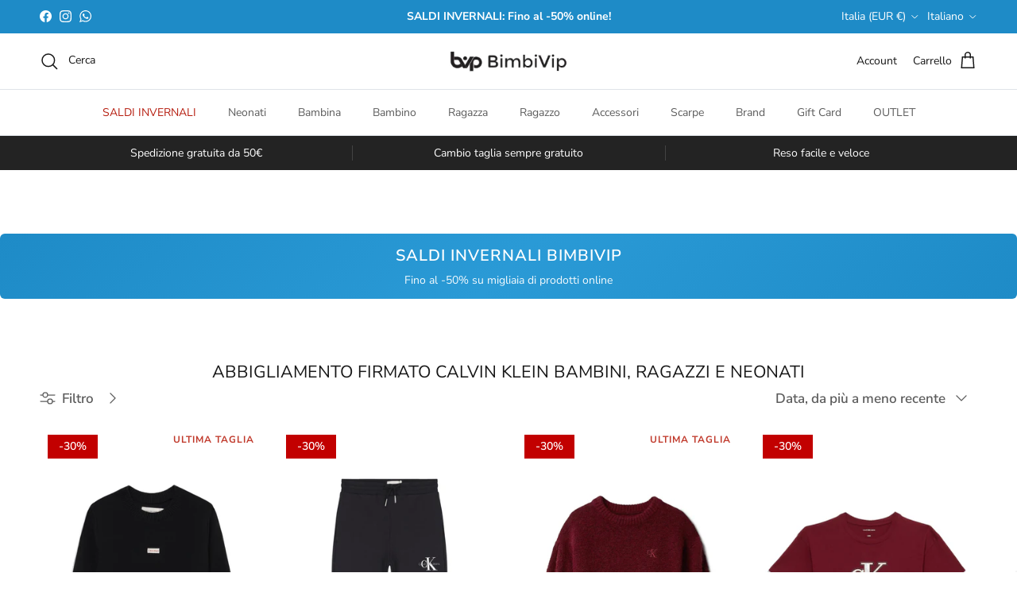

--- FILE ---
content_type: text/css
request_url: https://bimbivip.com/cdn/shop/t/20/assets/main.css?v=183546805428451384441770113456
body_size: 38804
content:
/** Shopify CDN: Minification failed

Line 11154:0 Unexpected "}"
Line 11157:47 Expected identifier but found whitespace
Line 11157:49 Unexpected "{"
Line 11157:59 Expected ":"
Line 11158:41 Expected identifier but found whitespace
Line 11158:43 Unexpected "{"
Line 11158:53 Expected ":"

**/
@charset "UTF-8";
/* used for: transparent header, dropdown nav, docked utility bar */
.pointer-events-none{
  pointer-events: none;
}
.visible{
  visibility: visible;
}
.invisible{
  visibility: hidden;
}
.collapse{
  visibility: collapse;
}
.fixed{
  position: fixed;
}
.absolute{
  position: absolute;
}
.relative{
  position: relative;
}
.sticky{
  position: -webkit-sticky;
  position: sticky;
}
.inset-0{
  inset: 0;
}
.bottom-0{
  bottom: 0;
}
.left-0{
  left: 0;
}
.right-0{
  right: 0;
}
.top-0{
  top: 0;
}
.m-0{
  margin: 0;
}
.mx-auto{
  margin-left: auto;
  margin-right: auto;
}
.mb-0{
  margin-bottom: 0;
}
.mb-4{
  margin-bottom: calc(4 * var(--space-unit));
}
.mb-8{
  margin-bottom: calc(8 * var(--space-unit));
}
.mt-2{
  margin-top: calc(2 * var(--space-unit));
}
.mt-4{
  margin-top: calc(4 * var(--space-unit));
}
.mt-6{
  margin-top: calc(6 * var(--space-unit));
}
.mt-8{
  margin-top: calc(8 * var(--space-unit));
}
.block{
  display: block;
}
.inline-block{
  display: inline-block;
}
.inline{
  display: inline;
}
.flex{
  display: flex;
}
.inline-flex{
  display: inline-flex;
}
.table{
  display: table;
}
.grid{
  display: grid;
}
.hidden{
  display: none;
}
.h-full{
  height: 100%;
}
.w-full{
  width: 100%;
}
.flex-auto{
  flex: 1 1 auto;
}
.flex-none{
  flex: none;
}
.basis-full{
  flex-basis: 100%;
}
.columns-1{
  columns: 1;
}
.columns-2{
  columns: 2;
}
.flex-col{
  flex-direction: column;
}
.flex-wrap{
  flex-wrap: wrap;
}
.items-start{
  align-items: flex-start;
}
.items-end{
  align-items: flex-end;
}
.items-center{
  align-items: center;
}
.justify-start{
  justify-content: flex-start;
}
.justify-end{
  justify-content: flex-end;
}
.justify-center{
  justify-content: center;
}
.justify-between{
  justify-content: space-between;
}
.overflow-hidden{
  overflow: hidden;
}
.bg-success-bg{
  background-color: rgb(var(--success-bg-color));
}
.bg-theme-bg{
  background-color: rgba(var(--bg-color));
}
.text-center{
  text-align: center;
}
.text-start{
  text-align: start;
}
.text-end{
  text-align: end;
}
.text-sm{
  font-size: 0.8em;
}
.font-semibold{
  font-weight: 600;
}
.uppercase{
  text-transform: uppercase;
}
.capitalize{
  text-transform: capitalize;
}
.text-current{
  color: currentColor;
}
.text-error-text{
  color: rgb(var(--error-text-color));
}
.text-success-text{
  color: rgb(var(--success-text-color));
}
.text-theme-text{
  color: rgb(var(--text-color));
}
.underline{
  text-decoration-line: underline;
}
.shadow{
  --tw-shadow: 0 1px 3px 0 rgb(0 0 0 / 0.1), 0 1px 2px -1px rgb(0 0 0 / 0.1);
  --tw-shadow-colored: 0 1px 3px 0 var(--tw-shadow-color), 0 1px 2px -1px var(--tw-shadow-color);
  box-shadow: var(--tw-ring-offset-shadow, 0 0 #0000), var(--tw-ring-shadow, 0 0 #0000), var(--tw-shadow);
}
.outline{
  outline-style: solid;
}
.transition{
  transition-property: color, background-color, border-color, text-decoration-color, fill, stroke, opacity, box-shadow, transform, filter, -webkit-backdrop-filter;
  transition-property: color, background-color, border-color, text-decoration-color, fill, stroke, opacity, box-shadow, transform, filter, backdrop-filter;
  transition-property: color, background-color, border-color, text-decoration-color, fill, stroke, opacity, box-shadow, transform, filter, backdrop-filter, -webkit-backdrop-filter;
  transition-timing-function: cubic-bezier(0.4, 0, 0.2, 1);
  transition-duration: 150ms;
}
.js .js-hidden,
.no-js .no-js-hidden{
  display: none;
}
.thumbnails.js .js-hidden,.thumbnails
.no-js .no-js-hidden {
  display: none;
}
.js .js-hidden,
.no-js .no-js-hidden {
  display: none;
}

.no-js .no-js-visible{
  display: block;
}

.visually-hidden{
  position: absolute;
  width: 1px;
  height: 1px;
  padding: 0;
  margin: -1px;
  overflow: hidden;
  clip: rect(0, 0, 0, 0);
  white-space: nowrap;
  border-width: 0;
}

@media (max-width: 767.98px) {
  .visually-hidden-mobile{
    position: absolute;
    width: 1px;
    height: 1px;
    padding: 0;
    margin: -1px;
    overflow: hidden;
    clip: rect(0, 0, 0, 0);
    white-space: nowrap;
    border-width: 0;
  }
}
.object-bottom {
  object-position: bottom;
}

.object-top {
  object-position: top;
}

.text-theme-text {
  color: rgb(var(--body-text-color));
}

.bg-theme-bg {
  background-color: rgba(var(--body-bg-color));
}

/* http://meyerweb.com/eric/tools/css/reset/
v2.0 | 20110126
License: none (public domain)
(Tweaked for CleanCanvas theme)
*/
html,
body,
div,
span,
applet,
object,
iframe,
h1,
h2,
h3,
h4,
h5,
h6,
p,
blockquote,
pre,
a,
abbr,
acronym,
address,
big,
cite,
code,
del,
dfn,
em,
img,
ins,
kbd,
q,
s,
samp,
small,
strike,
strong,
sub,
sup,
tt,
var,
b,
u,
i,
center,
dl,
dt,
dd,
ol,
ul,
li,
fieldset,
form,
label,
legend,
table,
caption,
tbody,
tfoot,
thead,
tr,
th,
td,
article,
aside,
canvas,
details,
embed,
figure,
figcaption,
footer,
header,
hgroup,
menu,
nav,
output,
ruby,
section,
summary,
time,
mark,
audio,
video {
  margin: 0;
  padding: 0;
  border: 0;
  font: inherit;
  vertical-align: baseline;
}

ol,
ul {
  list-style: none;
}

blockquote,
q {
  quotes: none;
}

blockquote::before,
blockquote::after,
q::before,
q::after {
  content: "";
  content: none;
}

table {
  border-spacing: 0;
  border-collapse: collapse;
}

:root {
  --gutter: var(--gutter-mobile);
  --container-pad-x: 16px;
  --carousel-edge: 40px;
  --theme-sticky-header-height: 0px;
  --space-unit: 4px;
}
@media (min-width: 768px) {
  :root {
    --gutter: var(--gutter-desktop);
    --container-pad-x: 30px;
  }
}
@media (min-width: 1000px) {
  :root {
    --container-pad-x: 50px;
  }
}
@media (min-width: 1300px) {
  :root {
    --gutter: var(--gutter-large);
  }
}
@media (min-width: 1450px) {
  :root {
    --container-pad-x: 60px;
  }
}

.spaced-row {
  margin-bottom: var(--section-padding);
}

.spaced-row-above {
  margin-top: var(--section-padding);
}

.fully-spaced-row,
.fully-spaced-row--small {
  margin-top: var(--section-padding);
  margin-bottom: var(--section-padding);
}

.strongly-spaced-row,
.fully-spaced-row--medium {
  margin-top: var(--larger-section-padding);
  margin-bottom: var(--larger-section-padding);
}
@media (max-width: 767.98px) {
  .strongly-spaced-row,
.fully-spaced-row--medium {
    margin-top: var(--larger-section-padding-mobile);
    margin-bottom: var(--larger-section-padding-mobile);
  }
}

.fully-spaced-row--large {
  margin-top: var(--largest-section-padding);
  margin-bottom: var(--largest-section-padding);
}
@media (max-width: 767.98px) {
  .fully-spaced-row--large {
    margin-top: var(--larger-section-padding-mobile);
    margin-bottom: var(--larger-section-padding-mobile);
  }
}

.lightish-spaced-row-above {
  margin-top: 2rem;
}

@media (max-width: 767.98px) {
  .lightish-spaced-row-above--not-mobile {
    margin-top: 0;
  }
}
.lightly-spaced-row {
  margin-bottom: 1em;
}

.lightly-spaced-row-above {
  margin-top: 1em;
}

.very-lightly-spaced-row {
  margin-bottom: 0.5em;
}

.lightish-spaced-row {
  margin-bottom: 30px;
}

.padded-row,
.fully-padded-row--small {
  padding-top: var(--section-padding);
  padding-bottom: var(--section-padding);
}

.fully-padded-row--medium {
  padding-top: var(--larger-section-padding);
  padding-bottom: var(--larger-section-padding);
}
@media (max-width: 767.98px) {
  .fully-padded-row--medium {
    padding-top: var(--larger-section-padding-mobile);
    padding-bottom: var(--larger-section-padding-mobile);
  }
}

.fully-padded-row--large,
.strongly-padded-row {
  padding-top: var(--largest-section-padding);
  padding-bottom: var(--largest-section-padding);
}

@media (max-width: 767.98px) {
  .fully-padded-row--not-mobile {
    padding-top: 0;
    padding-bottom: 0;
  }
  .fully-spaced-row--not-mobile {
    margin-top: 0;
    margin-bottom: 0;
  }
}
.page-section-spacing {
  margin-top: var(--section-padding);
  margin-bottom: var(--section-padding);
}
.page-section-spacing .page-header .breadcrumbs {
  margin-top: -1.8em;
}

@media (max-width: 767.98px) {
  .page-section-spacing--no-top-mobile {
    margin-top: 0;
  }
}
.spaced-column .spaced-row-above,
.spaced-column .lightish-spaced-row-above:first-child {
  margin-top: 0;
}
.spaced-column .spaced-row,
.spaced-column .lightly-spaced-row:last-child {
  margin-bottom: 0;
}

@media (min-width: 768px) {
  .slim-column-left-layout {
    display: flex;
    justify-content: center;
  }
  .slim-column-left-layout > .column:first-child {
    width: 260px;
    margin-inline-end: 40px;
  }
  .slim-column-left-layout > .column:last-child {
    flex: 0 1 var(--reading-container-width);
  }
  .feature-text-paired {
    margin-right: 15%;
    margin-left: 15%;
  }
  .feature-text-paired-wide {
    margin: 30px auto;
    width: 80%;
    max-width: var(--reading-container-width);
  }
}
.merge-remove-wrapper {
  /* note: JS expects second units */
  --fade-duration: 0.5s;
  --slide-duration: 0.25s;
  overflow: hidden;
  transition: opacity var(--fade-duration) cubic-bezier(0, 0, 0.14, 0.96), height var(--slide-duration) cubic-bezier(0, 0, 0.14, 0.96);
  pointer-events: none;
}

.merge-remove-wrapper--fade {
  opacity: 0;
}

.merge-remove-wrapper--slide {
  height: 0 !important;
}

.merge-add-wrapper {
  /* note: JS expects second units */
  --fade-duration: 0.2s;
  --slide-duration: 0.5s;
  transition: opacity var(--fade-duration) cubic-bezier(0, 0, 0.14, 0.96), height var(--slide-duration) cubic-bezier(0, 0, 0.14, 0.96);
  opacity: 0;
}

.merge-add-wrapper:not(.merge-add-wrapper--slide) {
  height: 0 !important;
}

.merge-add-wrapper--fade {
  opacity: 1;
}

[data-merge-list-item] {
  --fade-duration: 0.15s;
  --slide-duration: 0.25s;
  position: relative;
  transition: opacity var(--fade-duration) cubic-bezier(0, 0, 0.14, 0.96), height var(--slide-duration) cubic-bezier(0, 0, 0.14, 0.96);
}

.merge-item-refreshing {
  opacity: 0.5;
  pointer-events: none;
}
.merge-item-refreshing::after {
  content: "";
  position: absolute;
  top: calc(50% - 12px);
  left: calc(50% - 12px);
  width: 24px;
  height: 24px;
  animation: loadingSpinner 1s linear infinite;
  border: 2px solid transparent;
  border-radius: 100%;
  border-left-color: currentColor;
}

/* Modern box sizing */
html {
  box-sizing: border-box;
}

*,
*::before,
*::after {
  box-sizing: inherit;
}

/* CSS cross-browser clear fix */
.cf::before,
.cf::after {
  content: "";
  display: table;
}

.cf::after {
  clear: both;
}

.cf {
  zoom: 1;
}

/* Remove FF input padding for consistant alignment */
input::-moz-focus-inner,
button::-moz-focus-inner {
  padding: 0;
  border: 0;
}

/* Remove the odd input formatting from iOS */
button,
input[type=submit],
input[type=button] {
  -webkit-appearance: none;
  appearance: none;
}

/* Do not use focus outline unless tabbing, or no-js */
.js body:not(.tab-used) *:focus {
  outline: none;
}

[hidden] {
  display: none !important;
}

@media (prefers-reduced-motion) {
  .has-motion {
    animation: none !important;
    transition: none !important;
  }
}
/* Hover styling for all devices and browsers */
button {
  margin: 0;
  padding: 0;
  border: 0;
  background: transparent;
  color: inherit;
  font-family: inherit;
  font-size: inherit;
  font-weight: inherit;
  line-height: inherit;
  cursor: pointer;
}

button svg {
  pointer-events: none;
}

.btn {
  display: inline-block;
  height: auto;
  margin: 0;
  padding: var(--input-btn-padding-top) 25px var(--input-btn-padding-bottom);
  transition: background-color 100ms, color 100ms, border-color 100ms, opacity 100ms;
  border: 1.5px solid rgb(var(--btn-border-color));
  border-radius: var(--btn-border-radius);
  background: rgb(var(--btn-bg-color));
  color: rgb(var(--btn-text-color));
  font-family: var(--base-font-family);
  font-size: var(--button-text-size);
  font-style: var(--base-font-style);
  font-weight: var(--base-font-weight);
  letter-spacing: var(--btn-letter-spacing);
  line-height: 1em;
  text-align: center;
  text-decoration: none !important;
  text-transform: var(--btn-text-transform);
  vertical-align: middle;
  cursor: pointer;
  -webkit-tap-highlight-color: transparent;
}
.btn .icon {
  display: inline-block;
  position: relative;
  width: 24px;
  height: 1em;
  vertical-align: top;
}
.btn .icon svg {
  position: absolute;
  top: 50%;
  left: 0;
  width: 20px;
  height: 20px;
  margin-top: -10px;
}
.btn .icon + span {
  vertical-align: middle;
}
@media (hover: none) {
  .btn:active {
    border-color: rgb(var(--btn-border-hover-color));
    background: rgb(var(--btn-bg-hover-color));
    color: rgb(var(--btn-text-hover-color));
  }
}
@media (hover: hover) {
  .btn:hover {
    border-color: rgb(var(--btn-border-hover-color));
    background: rgb(var(--btn-bg-hover-color));
    color: rgb(var(--btn-text-hover-color));
  }
}
.btn[disabled] {
  pointer-events: none;
}

.btn--large {
  padding: 15px 25px;
  font-size: var(--base-text-size);
}

.btn--wide {
  width: 100%;
}

.btn--icon {
  width: auto;
  min-width: 0;
  padding: 0.8em;
  font-size: var(--base-text-size);
}

.btn--compact {
  font-size: var(--smaller-text-size-1);
}

.btn--secondary {
  --btn-text-color: var(--btn-alt-text-color);
  --btn-text-hover-color: var(--btn-alt-bg-color);
  --btn-bg-color: var(--btn-alt-bg-color);
  --btn-bg-hover-color: var(--btn-alt-text-color);
  --btn-border-color: var(--btn-alt-border-color);
  --btn-border-hover-color: var(--btn-alt-border-hover-color);
}

.btn--tertiary {
  --btn-text-color: var(--btn-ter-text-color);
  --btn-text-hover-color: var(--btn-ter-text-hover-color);
  --btn-bg-color: var(--btn-ter-bg-color);
  --btn-bg-hover-color: var(--btn-ter-bg-hover-color);
  --btn-border-color: var(--btn-ter-bg-color);
  --btn-border-hover-color: var(--btn-ter-bg-hover-color);
  padding: 0.9em 20px;
}

.btn-icon {
  display: inline-block;
  position: relative;
  width: 20px;
  height: var(--base-text-size);
  vertical-align: middle;
}
.btn-icon:first-child {
  margin-inline-end: 8px;
}
.btn-icon:last-child {
  margin-inline-start: 8px;
}
.btn-icon svg {
  position: absolute;
  top: 50%;
  left: 0;
  width: 20px;
  height: 20px;
  margin-top: -10px;
}

.toggle-btn {
  display: flex;
  position: relative;
  align-items: center;
  height: 3em;
  padding-inline-end: 2.5em;
  overflow: hidden;
  color: inherit;
  font-weight: 600;
  text-overflow: ellipsis;
  white-space: nowrap;
}
@media (max-width: 767.98px) {
  .toggle-btn {
    padding-inline-end: 0;
  }
}
.toggle-btn:hover {
  color: inherit;
}
.toggle-btn .btn-icon circle {
  transition: transform 400ms cubic-bezier(0.11, 0.44, 0.03, 1);
  fill: rgb(var(--body-bg-color));
}
.toggle-btn .toggle-btn__chevron {
  position: absolute;
  top: 50%;
  right: 7px;
  left: auto;
  width: 24px;
  height: 24px;
  margin: -12px 0 0;
  transition: transform 250ms ease;
  border: 0;
}
[dir=rtl] .toggle-btn .toggle-btn__chevron {
  right: auto;
  left: 7px;
}
.toggle-btn .toggle-btn__chevron svg {
  width: 100%;
  height: 100%;
  vertical-align: top;
}
@media (max-width: 767.98px) {
  .toggle-btn .toggle-btn__chevron {
    display: none;
  }
}

.toggle-btn__count {
  margin-inline-start: 0.3em;
}

@media (min-width: 768px) {
  .toggle-btn--revealed-desktop .btn-icon circle:nth-child(3) {
    transform: translateX(6px);
  }
  .toggle-btn--revealed-desktop .btn-icon circle:nth-child(4) {
    transform: translateX(-6px);
  }
  .toggle-btn--revealed-desktop .toggle-btn__chevron {
    transform: rotate(180deg);
  }
}
.button-row {
  margin-top: calc(2rem - 10px);
  margin-left: -0.5em;
  margin-right: -0.5em;
}
.button-row .button-row__btn { /* higher spec than a.btn */
  margin-top: 10px;
  margin-left: 0.5em;
  margin-right: 0.5em;
}

shop-login-button {
  --buttons-radius: var(--btn-border-radius);
}

:root {
  --icon-size: 24px;
}

svg {
  vertical-align: middle;
}
svg.feather {
  stroke: currentColor;
  fill: transparent;
}

.beside-svg {
  vertical-align: middle;
}

.icon {
  width: var(--icon-size);
  height: var(--icon-size);
}

.icon--extra-small {
  --icon-size: 14px;
}

.icon--small {
  --icon-size: 16px;
}

.icon--large {
  --icon-size: 38px;
}

.with-icon {
  display: inline-flex;
  align-items: flex-start;
  line-height: 1.4;
  vertical-align: top;
}
.with-icon > .icon,
.with-icon > .icon-container {
  flex: 0 0 auto;
  margin: calc(0.8em - 10px) 0 0;
  margin-inline-end: 12px;
}
.with-icon > .icon-container .icon {
  display: block;
}
.with-icon .icon--large {
  margin: 0;
  margin-inline-end: 16px;
}

.with-icon--small > .icon,
.with-icon--small > .icon-container {
  flex: 0 0 auto;
  margin: calc(0.8em - 9px) 0 0;
  margin-inline-end: 8px;
}

.icon-natcol .feather {
  stroke: currentColor;
}

img {
  max-width: 100%;
  height: auto;
  object-fit: cover;
}

img:not([src]) {
  visibility: hidden;
}

.theme-img {
  display: block;
  margin-right: auto;
  margin-left: auto;
}

.img-fill {
  position: relative;
}
.img-fill .theme-img {
  position: absolute;
  top: 0;
  left: 0;
  width: 100%;
  height: 100%;
}

.img-fill.absolute {
  position: absolute;
}

.img-stretch .theme-img {
  width: 100%;
}

.img-ar {
  position: relative;
}
.img-ar::before {
  content: "";
  display: block;
  padding-top: calc(100% / var(--aspect-ratio));
}
.img-ar img {
  position: absolute;
  top: 0;
  left: 0;
  width: 100%;
  height: 100%;
}

.img-ar--contain img {
  object-fit: contain;
}

.img-ar--cover img {
  object-fit: cover;
}

.img-var {
  width: var(--image-width);
}

.height--fixed {
  position: relative;
  height: var(--image-height);
}

.height--full {
  --image-height: calc(100vh - var(--theme-sticky-header-height));
  position: relative;
  height: var(--image-height);
}

.height--full-ignore-header-height {
  --image-height: 100vh;
}

.height--adapt {
  position: relative;
}
.height--adapt::before {
  content: "";
  display: block;
  padding-top: calc(100% / var(--aspect-ratio));
}

@media (max-width: 767.98px) {
  .height--adapt-to-overlay-mobile::before {
    content: none;
  }
  .height--adapt-to-overlay-mobile .text-overlay {
    position: relative;
    min-height: calc(100vw / var(--aspect-ratio));
  }
}
.height__image,
.height__image img,
.height__image .placeholder-image {
  position: absolute;
  top: 0;
  left: 0;
  width: 100%;
  height: 100%;
  padding: 0;
}

@media (min-width: 768px) {
  .img-fill-half-section {
    position: absolute;
    top: 0;
    left: 0;
    width: 50%;
    height: 100%;
  }
  [dir=rtl] .img-fill-half-section {
    left: auto;
    right: 0;
  }
  .column--order-push-desktop .img-fill-half-section {
    left: auto;
    right: 0;
  }
  [dir=rtl] .column--order-push-desktop .img-fill-half-section {
    left: 0;
    right: auto;
  }
  .img-fill-half-section .theme-img,
.img-fill-half-section .placeholder-image {
    position: absolute;
    top: 0;
    left: 0;
    width: 100%;
    height: 100%;
    padding: 0;
  }
}
.custom-select__btn {
  display: flex;
  width: var(--custom-select-button-width, auto);
  min-width: 100%;
  max-width: 100%;
  background-color: var(--input-background-color);
  color: rgb(var(--input-text-color));
  font-size: var(--base-text-size);
  font-weight: var(--base-font-weight);
  line-height: 1.2em;
}
.custom-select__btn.is-loading {
  color: rgba(var(--input-text-color)/0.2);
}
.custom-select__btn > .icon {
  flex-shrink: 0;
  width: 36px;
  height: 20px;
  margin-inline-start: auto;
  margin-inline-end: -5px;
  padding-inline-start: 16px;
}

.custom-select__listbox {
  z-index: 100;
  top: 5px;
  left: -5px;
  min-width: 100%;
  max-height: 20em;
  overflow-y: auto;
  border: 1px solid var(--body-input-border-color);
  outline: 0;
  background-color: var(--body-input-background-color);
  box-shadow: 0 5px 10px rgba(0, 0, 0, 0.15);
  color: rgb(var(--body-input-text-color));
  font-size: var(--base-text-size);
}
.custom-select__listbox[aria-hidden=false] {
  visibility: visible;
}

.custom-select__option {
  padding: 9px 15px;
  cursor: pointer;
}
.custom-select__option > em {
  flex-shrink: 0;
  margin-inline-start: auto;
  padding-inline-start: 1em;
  font-style: normal;
}
.custom-select__option.is-focused {
  outline: 0;
  background-color: rgb(var(--body-text-color)/0.06);
  color: rgb(var(--body-input-text-color));
}

.custom-select__option--visual-group-end:not(:last-child) {
  position: relative;
  margin-bottom: 0.8em;
}
.custom-select__option--visual-group-end:not(:last-child)::after {
  content: "";
  position: absolute;
  top: calc(100% + 0.4em);
  left: 0;
  width: 100%;
  border-bottom: 1px solid rgb(var(--body-input-text-color));
  opacity: 0.1;
  pointer-events: none;
}

.custom-select__btn[data-swatch]:not([data-swatch=""])::before,
.custom-select__option[data-swatch]::before {
  content: "";
  width: 22px;
  height: 22px;
  margin-inline-end: 8px;
  border-radius: 100%;
  border: 1px solid rgb(var(--body-text-color)/0.3);
  background-size: cover;
  background-color: var(--swatch-background-color);
  background-image: var(--swatch-background-image);
  background-clip: padding-box;
}

.custom-select__btn {
  padding: 0.75em 1em;
  border: 1px var(--input-border-color) solid;
  background: var(--input-background-color);
  color: rgb(var(--input-text-color));
  border-radius: var(--btn-border-radius);
}
@media (hover: none) {
  .custom-select__btn:active {
    border: 1px var(--input-border-color) solid;
    background: var(--input-background-color);
    color: rgb(var(--input-text-color));
  }
}
@media (hover: hover) {
  .custom-select__btn:hover {
    border: 1px var(--input-border-color) solid;
    background: var(--input-background-color);
    color: rgb(var(--input-text-color));
  }
}
.custom-select__btn > .icon {
  width: 25px;
  padding-inline-start: 10px;
}

.custom-select__option > em {
  padding-inline-start: 2em;
}

.custom-select__listbox {
  margin: 0;
  border-radius: var(--modal-border-radius);
}

select {
  max-width: 100%;
  font-family: inherit;
  font-style: inherit;
  font-weight: inherit;
}

input[type=text],
input[type=number],
input[type=email],
input[type=password],
input[type=address],
input[type=tel],
input[type=date],
textarea {
  box-sizing: border-box;
  max-width: 100%;
  margin: 0;
  padding: 0.8em 15px;
  border: 1px var(--input-border-color) solid;
  border-radius: var(--btn-border-radius);
  background: var(--input-background-color);
  color: rgb(var(--input-text-color));
  font-family: var(--base-font-family);
  font-size: var(--input-text-size);
  font-style: var(--base-font-style);
  font-weight: var(--base-font-weight);
  line-height: calc(1.3 * var(--input-text-size));
  vertical-align: middle;
  -webkit-appearance: none; /* ios input shadow */
  appearance: none;
}
input[type=text]:hover,
input[type=number]:hover,
input[type=email]:hover,
input[type=password]:hover,
input[type=address]:hover,
input[type=tel]:hover,
input[type=date]:hover,
textarea:hover {
  border: 1px var(--input-border-color-hover) solid;
}
input[type=text]:active, input[type=text]:focus,
input[type=number]:active,
input[type=number]:focus,
input[type=email]:active,
input[type=email]:focus,
input[type=password]:active,
input[type=password]:focus,
input[type=address]:active,
input[type=address]:focus,
input[type=tel]:active,
input[type=tel]:focus,
input[type=date]:active,
input[type=date]:focus,
textarea:active,
textarea:focus {
  border: 1px var(--input-border-color-active) solid;
  box-shadow: 0 0 0 var(--input-active-shadow-width) var(--input-border-color-active);
}

textarea {
  height: 120px;
  padding-top: 10px;
  padding-bottom: 10px;
  line-height: 1.6;
}

input[type=email],
input[type=tel] {
  direction: ltr;
}

input[type=number] {
  -webkit-appearance: textfield;
          appearance: textfield;
}

input[type=number]::-webkit-inner-spin-button,
input[type=number]::-webkit-outer-spin-button {
  -webkit-appearance: none;
  margin: 0;
}

input[type=date] {
  min-height: calc(2 * 0.8em + 2 * 1px + calc(1.3 * var(--input-text-size)));
}

::placeholder {
  color: rgb(var(--input-text-color));
}

.lightly-styled-select {
  display: block;
  position: relative;
  box-sizing: border-box;
  height: calc(var(--base-text-size) + 26px);
  overflow: hidden;
  border: 1px solid var(--input-border-color);
  border-radius: var(--btn-border-radius);
  background: var(--input-background-color);
}
.lightly-styled-select:hover {
  border-color: var(--input-border-color-hover);
}
.lightly-styled-select svg {
  position: absolute;
  top: calc(50% - 10px);
  right: 6px;
  width: 20px;
  height: 20px;
  pointer-events: none;
}
.lightly-styled-select select {
  width: 268px !important;
  width: calc(100% + 28px) !important;
  max-width: none !important;
  height: 100% !important;
  padding: 0 30px 0 15px !important; /* If you add too much padding here, the options won't show in IE */
  border: 0 !important;
  background: transparent !important;
  color: rgb(var(--input-text-color));
  font-size: var(--base-text-size) !important;
  line-height: calc(var(--base-text-size) + 24px) !important;
  -webkit-appearance: none;
  appearance: none;
}
@media (max-width: 767.98px) {
  .lightly-styled-select select {
    font-size: min(var(--input-text-size), 16px) !important;
  }
}

body {
  font-family: var(--base-font-family);
  font-style: var(--base-font-style);
  font-weight: var(--base-font-weight);
}

h1,
.h1,
h2,
h3,
h4,
h5,
h6,
.heading-font {
  font-family: var(--heading-font-family);
  font-style: var(--heading-font-style);
  font-weight: var(--heading-font-weight);
  letter-spacing: var(--heading-font-letter-spacing);
}

.pageheader .logotext,
#shoplogo .logotext {
  font-family: var(--logo-font-family);
  font-style: var(--logo-font-style);
  font-weight: var(--logo-font-weight);
}

.navigation {
  font-family: var(--nav-font-family);
  font-style: var(--nav-font-style);
  font-weight: var(--nav-font-weight);
}

strong,
b {
  font-weight: bold;
}

abbr,
acronym {
  border-bottom: 1px dotted rgb(var(--text-color));
  cursor: help;
}

em,
i {
  font-style: italic;
}

ul,
ol {
  margin: 0;
  padding: 0;
  list-style: none;
}

sub,
sup {
  position: relative;
  font-size: 75%;
  line-height: 0;
}

sup {
  top: -0.5em;
}

sub {
  bottom: -0.25em;
}

blockquote {
  quotes: "“" "”";
  margin: 1.5em 0;
  margin-inline-start: 10px;
  padding: 0.5em 0;
  font-size: 130%;
  font-style: italic;
  line-height: 1.5em;
}

blockquote::before {
  content: open-quote;
  margin-inline-start: -20px;
  margin-inline-end: 10px;
  color: rgb(var(--text-color));
  font-size: 3em;
  line-height: 0.1em;
  vertical-align: -0.48em;
}

blockquote :first-child {
  display: inline;
}

blockquote :last-child {
  margin-bottom: 0;
}

blockquote::after {
  content: no-close-quote;
}

dl {
  margin-inline-start: 2em;
}

dl dd {
  margin-inline-start: 1em;
}

th,
td {
  padding: 0.7em;
  border-collapse: collapse;
  border-top: 1px solid rgb(var(--text-color)/var(--divider-opacity));
  border-bottom: 1px solid rgb(var(--text-color)/var(--divider-opacity));
}

th {
  border-bottom-width: 3px;
  /*distinguishing table headers from data cells*/
  font-weight: bold;
  text-align: start;
}

table.noborders td,
table.noborders th {
  border: 0;
}

caption {
  margin-bottom: 0.5em;
  text-align: center;
}

p,
fieldset,
table {
  margin-bottom: 1em;
}

hr {
  width: 100%;
  height: 1px;
  margin: 20px 0;
  border: 0;
  border-bottom: 1px solid rgb(var(--text-color)/var(--divider-opacity));
  color: transparent;
}

a,
.link {
  transition: color 100ms, border-color 100ms, opacity 100ms, text-decoration-color 100ms;
  color: rgb(var(--link-color));
  text-decoration: none;
  -webkit-tap-highlight-color: transparent;
}

a svg {
  pointer-events: none;
}

h1,
.h1,
h2,
h3,
h4,
h5,
h6,
.heading-font {
  margin-bottom: 10px;
  color: rgb(var(--heading-color));
  line-height: 1.2;
}
h1 svg,
h1 svg g,
.h1 svg,
.h1 svg g,
h2 svg,
h2 svg g,
h3 svg,
h3 svg g,
h4 svg,
h4 svg g,
h5 svg,
h5 svg g,
h6 svg,
h6 svg g,
.heading-font svg,
.heading-font svg g {
  fill: currentColor;
}

h1 a,
h2 a,
h3 a,
h4 a,
h5 a,
h6 a {
  color: inherit;
  text-decoration: none;
}

:root {
  --font-scale: calc((var(--larger-text-size) - var(--base-text-size)) * 0.16);
}

h1,
.h1 {
  font-size: var(--larger-text-size);
}

h2,
.h2 {
  font-size: calc(5 * var(--font-scale) + var(--base-text-size));
}

h3,
.h3 {
  font-size: calc(4 * var(--font-scale) + var(--base-text-size));
}

h4,
.h4 {
  font-size: calc(3 * var(--font-scale) + var(--base-text-size));
}

h5,
.h5 {
  font-size: calc(2 * var(--font-scale) + var(--base-text-size));
}

h6,
.h6 {
  font-size: calc(var(--font-scale) + var(--base-text-size));
}

@media (max-width: 767.98px) {
  :root {
    --font-scale: calc((var(--larger-mobile-text-size) - var(--base-text-size)) * 0.16);
  }
  h1,
.h1 {
    font-size: var(--larger-mobile-text-size);
  }
}
h1,
.h1,
h2,
.h2,
h3,
.h3,
h4,
.h4,
h5,
.h5,
h6,
.h6 {
  text-transform: var(--heading-text-transform);
}

.title,
.majortitle {
  margin: 0 0 1.25rem;
}

.hometitle {
  margin: 0 0 30px;
  line-height: 1em;
}
@media (max-width: 1299.98px) {
  .hometitle {
    margin-bottom: 20px;
  }
}

.small-text {
  font-size: var(--smaller-text-size-1);
  line-height: 1.4em;
}

.large-text {
  font-size: 1.35em;
  line-height: var(--base-line-height);
}
@media (max-width: 767.98px) {
  .large-text {
    font-size: 1.2em;
    line-height: var(--base-line-height);
  }
}

.super-large-text {
  font-size: var(--super-large-text-size);
}
@media (max-width: 767.98px) {
  .super-large-text {
    font-size: var(--super-large-mobile-text-size);
  }
}

.subheading {
  font-size: 0.8em;
  font-weight: 500;
  letter-spacing: 0.1em;
  line-height: 1.3em;
  text-transform: uppercase;
}

.subheading--over {
  margin-bottom: 2.25em;
}

.small-feature-link {
  color: rgb(var(--link-color));
  font-size: var(--small-feature-link-font-size);
  font-weight: 500;
  letter-spacing: var(--btn-letter-spacing);
  text-decoration: underline;
  text-decoration-color: rgb(var(--link-color)/0.4);
  text-transform: var(--btn-text-transform);
  text-underline-offset: 2px;
  text-decoration-thickness: 1px;
}
.small-feature-link:hover {
  text-decoration-color: rgb(var(--link-color));
}

.underline, .product-policies a,
.underline-child a {
  text-decoration: underline;
  text-underline-offset: 2px;
  text-decoration-color: rgb(var(--link-color)/0.4);
  text-decoration-thickness: 1px;
}
.underline:hover, .product-policies a:hover,
.underline-child a:hover {
  text-decoration-color: currentColor;
}

.underline--not-link {
  text-decoration-color: rgb(var(--body-text-color)/0.6);
}

.underline--on-hover:not(:hover) {
  text-decoration-color: transparent;
}

.rte h1,
.rte h2,
.rte h3,
.rte h4,
.rte h5,
.rte h6 {
  margin: 1em 0 15px;
}
.rte h1:first-child,
.rte h2:first-child,
.rte h3:first-child,
.rte h4:first-child,
.rte h5:first-child,
.rte h6:first-child {
  margin-top: 0;
}
.rte a {
  text-decoration: underline;
  text-underline-offset: 2px;
  text-decoration-color: rgb(var(--link-color)/0.4);
  text-decoration-thickness: 1px;
}
.rte a:hover {
  text-decoration-color: currentColor;
}
.rte > p:last-child {
  margin-bottom: 0;
}
.rte ul,
.rte ol {
  margin-inline-start: 2em;
  margin-bottom: 1em;
}
.rte ul ul,
.rte ul ol,
.rte ol ul,
.rte ol ol {
  margin-top: 0.25em;
  margin-bottom: 0.25em;
}
.rte ul ul li {
  list-style-type: circle;
}
.rte ul li {
  list-style: disc outside;
}
.rte ol li {
  list-style: decimal outside;
}
.rte li:has(> ul:first-child, > ol:first-child) {
  list-style-type: none;
}
.rte iframe {
  max-width: 100%;
}

.styled-list {
  margin-inline-start: 2em;
  margin-bottom: 1em;
  list-style: disc outside;
}

.placeholder-image {
  position: relative;
  height: 0;
  padding-top: 100%;
  overflow: hidden;
  background: #f5f5f5;
}
.placeholder-image.dark {
  background: #c6c7c8;
}
.placeholder-image.dark svg,
.placeholder-image.dark svg g {
  fill: #9f9f9f;
}
.placeholder-image.placeholder-image--shape-landscape, .placeholder-image.placeholder-image--shape-landscape-32 {
  padding-top: 67%;
}
.placeholder-image.placeholder-image--shape-landscape-54 {
  padding-top: 80%;
}
.placeholder-image.placeholder-image--shape-portrait-45 {
  padding-top: 125%;
}
.placeholder-image.placeholder-image--shape-portrait-23 {
  padding-top: 150%;
}
.placeholder-image svg {
  position: absolute;
  top: 0;
  left: 0;
  width: 100%;
  height: 100%;
}
.placeholder-image svg, .placeholder-image svg g {
  fill: #9f9f9f;
}

.announcement-bar {
  display: block;
  position: relative;
  z-index: 401; /* above header */
  background-color: var(--bg-color);
  background-image: var(--bg-gradient, none);
  color: rgb(var(--text-color));
  font-size: var(--smaller-text-size-1);
  line-height: 1.4em;
}
.announcement-bar a {
  color: rgb(var(--link-color));
  text-decoration: none;
}
.announcement-bar a:hover {
  text-decoration: none;
}
.announcement-bar .container {
  display: flex;
  align-items: center;
  justify-content: space-between;
}
.announcement-bar:not(.announcement-bar--with-announcement) .announcement-bar__left {
  flex: 0 0 auto;
}
.announcement-bar .social {
  margin-top: -8px;
  padding-top: 0.8em;
  padding-bottom: 0.8em;
}
.announcement-bar .social a {
  margin: 8px 0 0;
  margin-inline-end: 10px;
  transition: color 100ms ease;
}
.announcement-bar .custom-select__btn {
  transition: color 100ms ease;
}

.announcement-bar__left {
  flex: 2 0 0;
}

.announcement-bar__middle {
  position: relative;
  flex: 1 1 auto;
  text-align: center;
}
@media (min-width: 768px) {
  .announcement-bar__middle:not(:first-child):not(:last-child) {
    max-width: 50%;
  }
}

.announcement-bar__right {
  flex: 2 0 0;
  text-align: end;
}

.announcement-bar__announcements {
  position: relative;
  margin: 0.8em 0;
  font-size: var(--announcement-font-size);
}

.announcement-bar__link > .announcement-bar__announcements {
  padding: 0;
}

@media (min-width: 768px) and (max-width: 999.98px) {
  .announcement-bar--tablet-wrap .container {
    flex-wrap: wrap;
  }
  .announcement-bar--tablet-wrap .announcement-bar__left {
    flex: 0 0 auto;
  }
  .announcement-bar--tablet-wrap .announcement-bar__middle {
    flex: 1 0 100%;
    order: -1;
    max-width: none !important;
  }
}
.announcement-bar__link {
  display: inline-block;
  padding-top: 0.8em;
  padding-bottom: 0.8em;
}

.announcement {
  display: flex;
  align-items: center;
  color: rgb(var(--text-color));
  /*
    the following style and the next line-height lower risk of bold text (which may be
    taller than normal-weight text) causing a jumping container
  */
  min-height: 1.4em;
}
.announcement p {
  margin: 0;
}
.announcement a {
  text-decoration: underline;
  text-underline-offset: 1px;
  text-decoration-color: rgb(var(--link-color)/0.6);
  text-decoration-thickness: 1px;
}
.announcement a:hover {
  text-decoration: underline;
  text-decoration-thickness: 1px;
  text-decoration-color: rgb(var(--link-color));
}
.announcement .countdown {
  display: inline-block;
  overflow: hidden;
  vertical-align: middle;
}
.announcement .countdown:not([loaded]) {
  visibility: hidden;
}
.announcement .countdown__grid {
  --countdown-size: 1em;
}
.announcement .countdown__item:not(.countdown__item--is-0) {
  --countdown-divider-width: calc(var(--countdown-size) / 2.4);
  display: flex;
  align-items: flex-start;
}
.announcement .countdown__unit {
  direction: ltr;
  align-self: flex-start;
  margin-top: 0.14em;
  margin-inline-start: 2px;
  opacity: 0.5;
  width: 1em;
  font-size: calc(0.6 * var(--announcement-font-size));
  line-height: 1;
  letter-spacing: 2em;
  -webkit-clip-path: polygon(0 -50%, 120% -50%, 120% 150%, 0 150%);
          clip-path: polygon(0 -50%, 120% -50%, 120% 150%, 0 150%);
}

.announcement__text {
  flex: 0 0 100%;
  line-height: 1.3em;
  transition: opacity 500ms ease-out 500ms, transform 700ms cubic-bezier(0.09, 0.49, 0.39, 0.99) 500ms;
}

.announcement--inactive {
  visibility: hidden;
  position: absolute;
  top: 0;
  left: 0;
  width: 100%;
  transition: visibility 0s 300ms;
}
.announcement--inactive .announcement__text {
  opacity: 0;
  transform: translateY(8px);
  transition: opacity 300ms ease-out 0s, transform 300ms ease-out 300ms;
}

.announcement-bar__announcement-controller {
  position: absolute;
  top: calc(100% - 4px);
  left: 50%;
  transform: translateX(-50%);
  white-space: nowrap;
}
.announcement-bar__announcement-controller:not(:focus-within) {
  height: 0;
  overflow: hidden;
  clip: rect(0 0 0 0);
}
.announcement-bar__announcement-controller .announcement-button {
  background: var(--bg-color);
  color: inherit;
}

.announcement-text-separation-box {
  margin-inline-start: 0.5em;
  padding: 2px 7px;
  background: rgb(var(--text-color)/0.2);
  border-radius: var(--btn-border-radius);
}

.announcement-text-separation-dash::before {
  content: "–";
  margin: 0 0.4em;
}

.announcement-text-separation-dot::before {
  content: "·";
  margin: 0 0.3em;
}

.announcement-text-separation-space {
  margin-inline-start: 0.5em;
}

.announcement-bg {
  transition: opacity 300ms ease;
  transition: opacity 300ms ease 300ms;
  opacity: 0;
}
.announcement-bg.is-active {
  transition-delay: 0s;
  opacity: 1;
}
.announcement-bg:not(:has(+ .announcement-bg)) {
  transition-delay: 0s;
}

cart-drawer {
  display: flex;
  flex: 1 0 0;
}

.cart-drawer {
  display: flex;
  flex: 1 0 auto;
  flex-direction: column;
  width: 100%;
  overflow-x: hidden;
}
.cart-drawer .cart-item-list {
  margin: var(--gutter-content) 0;
}
.cart-drawer .cart-item-list__body {
  margin: calc(var(--gutter-content) / -2) 0;
}
.cart-drawer .cart-item {
  padding: calc(var(--gutter-content) / 2) 0;
}
.cart-drawer .collection-slider {
  --container-pad-x: var(--gutter-content);
  --gutter: 16px;
  padding-top: 30px;
}
@media (min-width: 768px) {
  .cart-drawer .collection-slider {
    --gutter: 20px;
    overflow: hidden;
  }
  .cart-drawer .collection-slider .collection-listing {
    overflow: visible;
  }
}

.cart-drawer__content {
  display: flex;
  flex: 1 0 0;
  flex-direction: column;
  justify-content: space-between;
  overflow-x: hidden;
  overflow-y: auto;
}

.cart-drawer__content-item {
  padding: 0 var(--gutter-content);
}

.cart-drawer__header {
  display: flex;
  align-items: center;
  justify-content: space-between;
  margin: 15px 0;
}
@media (min-width: 768px) {
  .cart-drawer__header {
    margin-top: 20px;
  }
}

.cart-drawer__footer {
  flex: 0 0 auto;
  padding: var(--gutter-content) var(--gutter-content) calc(var(--gutter-content) + env(safe-area-inset-bottom, 0px) * 1.5);
  border-top: 1px solid rgb(var(--text-color)/var(--divider-opacity));
}
.cart-drawer__footer .cart-policies {
  margin-bottom: 2px;
}

.cart-drawer__empty-content {
  display: flex;
  position: absolute;
  top: 0;
  right: 0;
  left: 0;
  padding: var(--gutter-content);
  flex-direction: column;
  align-items: center;
  justify-content: center;
  height: 100%;
  transition: opacity 0.5s;
}
.cart-drawer__empty-content .drawer__close-btn {
  position: absolute;
  top: var(--gutter-content);
  right: var(--gutter-content);
}
.cart-drawer__empty-content .drawer__close-btn [dir=rtl] {
  right: 0;
  left: var(--gutter-content);
}

.cart-drawer__empty-content--custom-colors {
  --heading-color: var(--text-color);
  --link-color: var(--text-color);
  background: var(--bg);
  color: rgb(var(--text-color));
}
.cart-drawer__empty-content--custom-colors .drawer__close-btn {
  color: inherit;
}

.cart-drawer__empty-content__item {
  transition: opacity 0.5s cubic-bezier(0, 0, 0.2, 1), transform 0.75s cubic-bezier(0, 0, 0.2, 1);
}

.cart-drawer__content--hidden,
.cart-drawer__footer--hidden,
.cart-drawer__empty-content--hidden {
  visibility: hidden;
  opacity: 0;
}

.cart-drawer__empty-content--hidden {
  transition: none;
}

.cart-drawer__title {
  margin-bottom: 0;
}

.cart-drawer__note textarea {
  display: block;
  margin-top: 0.75em;
  width: 100%;
}

.cart-info-block--lmtb {
  margin-top: 30px;
  margin-bottom: 30px;
}

.cart-info-block--smt {
  margin-top: 1.25em;
}

.cart-info-block--smb {
  margin-bottom: 1.25em;
}

.faq-header {
  margin-bottom: 20px;
}

.faq-index {
  display: none;
}

@media (min-width: 768px) {
  .faq-header {
    display: flex;
    justify-content: center;
  }
  .faq-index {
    display: block;
    position: relative;
    flex: 0 0 auto;
    width: 208px;
    margin-inline-end: 32px;
  }
  .faq-index__sticky-container {
    position: absolute;
    top: 0;
    left: 0;
    width: 100%;
  }
  .faq-header__content {
    flex: 0 1 var(--reading-container-width, 800px);
  }
  .section-faq-header--with-index ~ .section-collapsible-tabs .container {
    padding-inline-start: calc(var(--container-pad-x) + 240px);
  }
}
@media (min-width: 1200px) {
  .faq-index {
    width: 260px;
    margin-inline-end: 40px;
  }
  .section-faq-header--with-index ~ .section-collapsible-tabs .container {
    padding-inline-start: calc(var(--container-pad-x) + 300px);
  }
}
.faq-search-item-inactive {
  display: none;
}

.faq-search {
  margin-top: 20px;
  position: relative;
}

.faq-search__icon {
  position: absolute;
  top: 50%;
  left: 1em;
  transform: translate3d(0, -50%, 0);
  pointer-events: none;
}
[dir=rtl] .faq-search__icon {
  right: 1em;
  left: auto;
}
.faq-search__icon svg {
  display: block;
}

.faq-search .faq-search__input { /* specificity hack */
  width: 100%;
  height: 56px;
  padding-inline-start: 56px;
}

.faq-index__heading {
  margin-bottom: 1.2em;
  font-size: 1.3em;
}

.faq-index-item {
  margin-top: 0.75em;
  margin-bottom: 0.75em;
}

.faq-index__item-container {
  position: -webkit-sticky;
  position: sticky;
  top: calc(30px + var(--theme-sticky-header-height));
}

/* Theme-specific */
.template-page.template-suffix-faq #content {
  margin-top: 0;
  padding-bottom: 0;
}

.faq-header {
  margin-top: var(--section-padding);
}

.section-faq-header + .section-collapsible-tabs .collapsible-tabs,
.section-collapsible-tabs + .section-collapsible-tabs .collapsible-tabs {
  margin-top: 0;
}

page-header,
main-navigation {
  display: block;
}

.pageheader {
  --link-color: var(--header-text-col);
  position: relative;
  z-index: 4000; /* Place above slider for live-search dropdown */
  transition: background-color 175ms ease-in;
  background: var(--header-bg-col);
  color: var(--header-text-col);
}

.js .section-header:not(.section-header--nav-hover):not(.section-header--nav-open) .pageheader--transparent {
  background: transparent;
}
.js .section-header:not(.section-header--nav-hover):not(.section-header--nav-open) .pageheader--transparent .logo-area {
  border-color: transparent;
  color: var(--transparent-header-text-color);
}
.js .section-header:not(.section-header--nav-hover):not(.section-header--nav-open) .pageheader--transparent .logo__image:not(:last-child) {
  opacity: 0;
}
.js .section-header:not(.section-header--nav-hover):not(.section-header--nav-open) .pageheader--transparent .logo__image-transparent {
  opacity: 1;
}
.js .section-header:not(.section-header--nav-hover):not(.section-header--nav-open) .pageheader--transparent .logo a {
  color: var(--transparent-header-text-color);
}
.js .section-header:not(.section-header--nav-hover):not(.section-header--nav-open) .pageheader--transparent + #main-nav .navigation {
  border-color: transparent;
}
.js .section-header:not(.section-header--nav-hover):not(.section-header--nav-open) .pageheader--transparent + #main-nav .navigation .navigation__tier-1 {
  background: transparent;
}
.js .section-header:not(.section-header--nav-hover):not(.section-header--nav-open) .pageheader--transparent + #main-nav .navigation .navigation__tier-1 > .navigation__item:not(.featured-link) > .navigation__link {
  color: var(--transparent-header-text-color);
}
.js .section-header:not(.section-header--nav-hover):not(.section-header--nav-open) .pageheader--transparent ~ .header-shade {
  opacity: 0;
}

.pageheader svg.feather {
  stroke: currentColor;
  fill: none;
}

.pageheader .logo {
  padding: 20px 0;
  text-align: center;
}

.pageheader .logo a {
  display: inline-block;
  color: var(--logo-col);
}

.logo img {
  display: inline-block;
  vertical-align: middle;
}

.logo__h1 {
  margin: 0;
  padding: 0;
  font-size: inherit;
  line-height: inherit;
  text-transform: none;
}

.logo__link {
  position: relative;
}

.logo__image {
  transition: opacity 175ms ease-in;
}

.logo__image-transparent {
  position: absolute;
  top: 0;
  left: 0;
  width: 100%;
  height: 100%;
  transition: opacity 175ms ease-in;
  opacity: 0;
  object-fit: contain;
}

.pageheader .logo .logotext {
  font-size: var(--logo-text-size);
  line-height: 1.4em;
  word-break: break-word;
}

@media (min-width: 768px) {
  .pageheader--layout-inline-menu-center .logo-area__left {
    position: relative;
    flex: 0 0 2px;
    order: 1;
    margin-right: 20px;
    margin-left: 20px;
  }
  .pageheader--layout-inline-menu-center .logo-area__left .show-search-link {
    display: none;
  }
  .pageheader--layout-inline-menu-center .logo-area__left__inner {
    position: absolute;
    left: 0;
    width: calc(100vw - 600px);
    min-height: 100%;
    transform: translateX(-50%);
  }
  .pageheader--layout-inline-menu-center .logo-area__left__inner .navigation--left {
    left: 0;
    width: 100%;
  }
  .pageheader--layout-inline-menu-center .logo-area__left__inner .navigation--left .navigation__tier-1-container {
    left: 0;
  }
  .pageheader--layout-inline-menu-center .logo-area__middle {
    flex: 1 0 0;
    max-width: none;
    margin-right: 0;
    margin-left: 0;
    text-align: start;
  }
  .pageheader--layout-inline-menu-center .logo-area__middle .logo {
    display: inline-block;
  }
  .pageheader--layout-inline-menu-center .logo-area__right {
    flex: 1 0 0;
    order: 2;
  }
  .pageheader--layout-inline-menu-center .logo-area__right .show-search-link {
    display: flex;
    align-items: center;
  }
  .pageheader--layout-inline-permitted {
    /* ensure box flexes to fill space, as it has overflow:hidden */
  }
  .pageheader--layout-inline-permitted .navigation--left {
    visibility: visible;
  }
  .pageheader--layout-inline-permitted .navigation.navigation--left {
    border: 0;
    color: inherit;
  }
  .pageheader--layout-inline-permitted .navigation.navigation--left .navigation__link:hover,
.pageheader--layout-inline-permitted .navigation.navigation--left .menu-promotion__link:hover {
    color: var(--header-text-hover-col);
  }
  .pageheader--layout-inline-permitted .navigation.navigation--left .navigation__tier-1 {
    transition: none;
    border: 0;
    background: transparent;
  }
  .pageheader--layout-inline-permitted .logo-area__left::after,
.pageheader--layout-inline-permitted .logo-area__left__inner::after {
    content: "-";
    visibility: hidden;
    width: 0;
  }
  .pageheader--layout-inline-permitted .logo-area__left {
    min-height: calc(22px * 2 + 1.5em);
    font-size: var(--nav-text-size);
  }
  .pageheader--layout-inline-permitted .logo-area__left__inner .show-search-link {
    display: none;
  }
  .pageheader--layout-inline-permitted .logo-area__right .show-search-link {
    display: flex;
    align-items: center;
  }
  .pageheader--layout-inline-permitted + #main-nav .navigation--main {
    visibility: hidden;
    border: 0;
  }
  .pageheader--layout-inline-permitted + #main-nav .navigation--main .navigation__tier-1 {
    height: 0;
  }
  .pageheader--layout-inline-permitted + #main-nav .navigation--main .navigation__tier-1 > .navigation__item > .navigation__link,
.pageheader--layout-inline-permitted + #main-nav .navigation--main .navigation__tier-1 > .navigation__item > .navigation__children-toggle {
    display: none;
  }
  .pageheader--layout-inline-permitted + #main-nav .navigation--main .navigation__tier-2-container {
    border-top: 0;
  }
  .logo-area__middle--logo-image {
    line-height: 0px;
  }
}
.logo-area .mobile-nav-toggle {
  display: none;
  flex: 0 0 auto;
  width: 44px;
  height: 44px;
  color: inherit;
}
@media (max-width: 767.98px) {
  .logo-area .mobile-nav-toggle {
    display: inline-block;
  }
}

.page-shade,
.header-shade {
  visibility: hidden;
  position: fixed;
  z-index: 300;
  top: 0;
  left: 0;
  width: 100%;
  height: 0;
  transition: visibility 0.34s, opacity 0.34s ease;
  opacity: 0;
  background: rgba(0, 0, 0, 0.3);
  pointer-events: none;
}
@media (max-width: 767.98px) {
  .page-shade,
.header-shade {
    z-index: 7000;
  }
}

.header-shade {
  position: absolute;
}

.section-header {
  position: relative;
  z-index: 400;
  top: 0;
}

.cart-link {
  display: flex;
  align-items: center;
}
@media (max-width: 767.98px) {
  .cart-link {
    justify-content: center;
    width: 44px;
    height: 44px;
  }
}

.cart-link__label {
  margin-inline-end: 8px;
  vertical-align: middle;
}

.cart-link__icon {
  position: relative;
  margin: 0 0 2px;
}

.cart-link__count {
  position: absolute;
  top: -3px;
  right: -5px;
  min-width: 15px;
  padding: 3px;
  border-radius: 12px;
  background: var(--header-text-col);
  color: var(--header-bg-col);
  font-size: 9px;
  font-weight: 500;
  line-height: 1em;
  text-align: center;
  white-space: nowrap;
}
[dir=rtl] .cart-link__count {
  right: auto;
  left: -5px;
}
.cart-link__count:empty {
  display: none;
}

.inline-menu:not(:last-child) {
  margin-right: 2px;
}

.inline-menu__link {
  display: inline-block;
  margin-left: 11px;
}

.navigation {
  position: relative;
  z-index: 2;
  font-size: var(--nav-text-size);
  line-height: 1.5;
  text-align: center;
}
.navigation li {
  list-style: none;
  vertical-align: top;
}

.navigation--left {
  display: none;
  visibility: hidden;
  position: absolute;
  top: 0;
  left: 0;
  height: 100%;
  white-space: nowrap;
}
[dir=rtl] .navigation--left {
  right: 0;
  left: auto;
}
@media (min-width: 768px) {
  .navigation--left {
    display: block;
  }
}
.navigation--left .navigation__tier-1-container {
  position: absolute;
  top: 50%;
  left: -18px;
  width: 100%;
  margin-top: calc(-22px - 0.75em);
}
.navigation--left .navigation__tier-1-container .navigation__tier-1 > .navigation__item > .navigation__link {
  padding-top: 22px;
  padding-bottom: 22px;
}
.navigation--left .navigation__tier-1-container .navigation__tier-1 > .navigation__item > .navigation__link::before {
  bottom: calc(50% - var(--theme-header-height) / 2 - 0.5px);
}

.navigation__item {
  display: block;
}

.navigation__link {
  display: block;
  padding: 10px 18px;
}

.menu-promotion {
  padding: 0 20px 20px;
}

.menu-promotion__text {
  margin-top: 0.5em;
  text-align: center;
}

.navigation {
  color: var(--main-nav-link-col);
}
.navigation .navigation__item--with-children {
  display: flex;
  flex-wrap: wrap;
  align-items: center;
  justify-content: space-between;
}
.navigation .navigation__item--with-children > .navigation__link {
  max-width: calc(100% - 60px);
}
.navigation .navigation__item--with-children .navigation__tier-2-container,
.navigation .navigation__item--with-children .navigation__tier-3-container {
  width: 100%;
}
.navigation .navigation__children-toggle {
  padding: 10px 20px;
  color: inherit;
}
.navigation .navigation__children-toggle:hover {
  color: inherit;
}
.navigation .navigation__children-toggle .feather {
  display: inline-block;
  margin-bottom: 1px;
  vertical-align: middle;
}
.navigation .navigation__tier-1 {
  padding: 12px 0;
  transition: background-color 175ms ease-in;
  background: var(--main-nav-bg);
}
.navigation .navigation__tier-1 > .navigation__item {
  display: flex;
}
.navigation .navigation__tier-2-container {
  background: var(--main-nav-bg);
}
.navigation .navigation__link,
.navigation .menu-promotion__link {
  display: block;
  color: inherit;
  text-align: start;
}
.navigation .navigation__link:hover,
.navigation .menu-promotion__link:hover {
  color: inherit;
}
.navigation .navigation__wide-promotion--with-fade .container__breakout {
  position: relative;
}
.navigation .navigation__wide-promotion--with-fade .container__breakout::after {
  content: "";
  position: absolute;
  right: 0;
  bottom: 0;
  left: 0;
  height: 50%;
  background: linear-gradient(180deg, transparent 0%, var(--main-nav-bg) 100%);
}
.navigation .feather {
  stroke: currentColor;
  fill: none;
}
.navigation .featured-link > .navigation__link,
.navigation .featured-link.navigation__link {
  color: var(--main-nav-link-featured-col);
}
@media (min-width: 768px) {
  .navigation {
    transition: border 175ms ease-in;
    border-bottom: 1px solid var(--heading-divider-col);
    text-align: center;
  }
  .navigation .navigation__link {
    transition: color 0.1s;
  }
  .navigation .navigation__link:hover,
.navigation .menu-promotion__link:hover {
    color: var(--main-nav-link-hover-col);
  }
  .navigation .navigation__children-toggle {
    display: none;
  }
  .navigation .navigation__item--with-children > .navigation__link {
    max-width: none;
  }
  .navigation.navigation--tight-underline .navigation__tier-1 > .navigation__item > .navigation__link::before, .navigation.navigation--tight-underline .navigation__tier-1 > .navigation__item > .navigation__link::after {
    bottom: 16px;
  }
  .navigation .navigation__tier-1 {
    padding: 0;
  }
  .navigation .navigation__tier-1 > .navigation__item {
    display: inline-block;
  }
  .navigation .navigation__tier-1 > .navigation__item > .navigation__link {
    display: inline-block;
    position: relative;
    padding: 18px 18px;
    white-space: nowrap;
  }
  .navigation .navigation__tier-1 > .navigation__item > .navigation__link::before {
    content: "";
    position: absolute;
    z-index: 20;
    bottom: -1px;
    left: 18px;
    width: calc(100% - 36px);
    height: 2px;
    transform: scaleX(0);
    transition: transform 0.3s;
    background-color: currentColor;
    will-change: transform;
  }
  .navigation .navigation__tier-1 > .navigation__item > .navigation__link:hover::before {
    transform: scaleX(1);
  }
  .navigation .navigation__tier-1 > .navigation__item.navigation__item--active > .navigation__link::before {
    transform: scaleX(1);
  }
  .navigation .navigation__tier-2-container {
    visibility: hidden;
    position: absolute;
    z-index: 10;
    top: 100%;
    left: 0;
    width: 100%;
    overflow: auto;
    transition: opacity 175ms ease-in, visibility 175ms;
    border-top: 1px solid var(--heading-divider-col);
    border-bottom: 1px solid var(--heading-divider-col);
    opacity: 0;
    text-align: start;
    pointer-events: none;
  }
  .pageheader--sticky + #main-nav .navigation .navigation__tier-2-container {
    max-height: calc(100vh - var(--theme-header-height) - 100px);
    overflow-y: auto;
  }
  .navigation .navigation__item--with-small-menu > .navigation__tier-2-container {
    display: block;
    left: 0;
    width: -webkit-max-content;
    width: max-content;
    min-width: 170px;
    max-width: 280px;
    border-right: 1px solid var(--heading-divider-col);
    border-left: 1px solid var(--heading-divider-col);
  }
  [dir=rtl] .navigation .navigation__item--with-small-menu > .navigation__tier-2-container {
    right: 0;
    left: auto;
  }
  .navigation .navigation__item--with-small-menu > .navigation__tier-2-container .container {
    padding: 22px 30px 22px 20px;
  }
  .navigation .navigation__item--with-small-menu > .navigation__tier-2-container .navigation__tier-2 .navigation__item {
    display: block;
  }
  .navigation .navigation__item--with-small-menu > .navigation__tier-2-container .navigation__tier-2 .navigation__link {
    padding: 5px 0;
  }
  .pageheader:not(.pageheader--layout-inline-permitted) + #main-nav .navigation .navigation__item--with-small-menu {
    position: relative;
  }
  .pageheader:not(.pageheader--layout-inline-permitted) + #main-nav .navigation .navigation__item--with-small-menu > .navigation__tier-2-container {
    left: 0 !important; /* override js-set style from proxy */
    transform: translateX(var(--nav-side-offset, 0px));
  }
  [dir=rtl] .pageheader:not(.pageheader--layout-inline-permitted) + #main-nav .navigation .navigation__item--with-small-menu > .navigation__tier-2-container {
    right: 0 !important;
    left: auto !important;
  }
  .navigation .navigation__item--show-children .navigation__tier-2-container, body.tab-used .navigation .navigation__item--with-children:focus-within .navigation__tier-2-container, html:not(.js) .navigation .navigation__item--with-children:hover .navigation__tier-2-container, html:not(.js) .navigation .navigation__item--with-children:focus-within .navigation__tier-2-container { /* no-js + tab */
    visibility: visible;
    z-index: 11;
    opacity: 1;
    pointer-events: auto;
  }
  .navigation:hover .navigation__tier-2-container {
    transition-delay: 150ms;
  }
  .navigation:hover .navigation__item--show-children .navigation__tier-2-container {
    transition-delay: 0s;
  }
  .navigation .navigation__tier-2 > .navigation__item {
    display: inline-block;
  }
  .navigation .navigation__tier-2 .navigation__link {
    padding: 0.25em 0;
    line-height: 1.2em;
    white-space: normal;
  }
  .navigation .navigation__columns {
    display: flex;
    flex: 0 0 100%;
    flex-wrap: wrap;
    justify-content: flex-start;
    margin: 0 -10px;
    padding-top: 32px;
    padding-bottom: 12px;
  }
  .navigation .navigation__columns .navigation__column:not(.navigation__column--promotion) {
    text-align: start;
  }
  .navigation .navigation__columns .navigation__column:not(.navigation__column--promotion) .navigation__item {
    display: block;
  }
  .navigation .navigation__columns .navigation__column:not(.navigation__column--promotion) .navigation__column-title {
    display: inline-block;
    padding: 0 0 15px;
    opacity: 0.7;
    font-size: 0.8em;
    font-weight: 500;
    letter-spacing: 0.08em;
    line-height: 1.2em;
    text-transform: uppercase;
  }
  .navigation .navigation__columns .navigation__column:not(.navigation__column--promotion) .navigation__children-toggle {
    display: none;
  }
  .navigation .navigation__columns .navigation__column:not(.navigation__column--promotion) .navigation__tier-3 {
    display: block;
  }
  .navigation .navigation__columns .navigation__column:not(.navigation__column--promotion) .navigation__tier-3 .navigation__link {
    padding: 5px 0;
    opacity: 1;
  }
  .navigation .navigation__column {
    display: block;
    flex: 0 0 25%;
    padding: 0 10px 20px;
  }
  .navigation .navigation__columns--with-promos:not(.navigation__columns--over-5-cols) {
    flex-wrap: nowrap;
  }
  .navigation .navigation__columns:not(.navigation__columns--5-cols):not(.navigation__columns--over-5-cols) {
    justify-content: center;
  }
  .navigation .menu-promotion {
    flex: 1 0 0;
    padding: 0;
  }
  .navigation .navigation__wide-promotion {
    position: relative;
    padding-top: var(--larger-section-padding);
    padding-bottom: var(--larger-section-padding);
  }
  .navigation .navigation__wide-promotion img {
    position: absolute;
    top: 0;
    left: 0;
    width: 50%;
    height: 100%;
  }
  [dir=rtl] .navigation .navigation__wide-promotion img {
    right: 0;
    left: auto;
  }
  .navigation .navigation__wide-promotion .column--order-push-desktop img {
    right: 0;
    left: auto;
  }
  [dir=rtl] .navigation .navigation__wide-promotion .column--order-push-desktop img {
    right: auto;
    left: 0;
  }
  .navigation .navigation__wide-promotion--with-fade .container__breakout {
    position: static;
  }
  .navigation .navigation__wide-promotion--with-fade .container__breakout::after {
    top: 0;
    right: 50%;
    bottom: 0;
    left: auto;
    width: 280px;
    height: auto;
    background: linear-gradient(90deg, transparent 0%, var(--main-nav-bg) 100%);
  }
  [dir=rtl] .navigation .navigation__wide-promotion--with-fade .container__breakout::after {
    right: 50%;
    left: auto;
    background: linear-gradient(90deg, var(--main-nav-bg) 0%, transparent 100%);
  }
  .navigation .navigation__wide-promotion--with-fade .column--order-push-desktop .container__breakout::after {
    right: auto;
    left: 50%;
    background: linear-gradient(90deg, var(--main-nav-bg) 0%, transparent 100%);
  }
  [dir=rtl] .navigation .navigation__wide-promotion--with-fade .column--order-push-desktop .container__breakout::after {
    right: 50%;
    left: auto;
    background: linear-gradient(90deg, transparent 0%, var(--main-nav-bg) 100%);
  }
}
@media (min-width: 1000px) {
  .navigation .navigation__columns--over-5-cols {
    flex-wrap: wrap;
  }
  .navigation .navigation__columns--over-5-cols .navigation__column {
    flex: 0 0 20%;
  }
  .navigation .navigation__column {
    flex: 1 0 20%;
    max-width: 25%;
  }
}
@media (min-width: 1300px) {
  .navigation .navigation__columns {
    margin: 0 -15px;
  }
  .navigation .navigation__column {
    padding-right: 15px;
    padding-left: 15px;
  }
}
@media (max-width: 767.98px) {
  .navigation .container {
    padding-right: 20px;
    padding-left: 20px;
  }
  .navigation .container__breakout {
    margin-right: -20px;
    margin-left: -20px;
  }
}

.mobile-navigation-drawer {
  display: none;
  visibility: hidden;
  position: fixed;
  z-index: 8001;
  top: 0;
  left: -1px;
  box-sizing: border-box;
  width: min(88%, 540px);
  height: 100%;
  padding-bottom: calc(env(safe-area-inset-bottom, 0px) * 1.5 + 60px);
  overflow-x: hidden;
  overflow-y: auto;
  transform: translateX(-100%);
  background: var(--main-nav-bg);
  color: var(--main-nav-link-col);
  text-align: start;
  will-change: transform;
}
[dir=rtl] .mobile-navigation-drawer {
  right: -1px;
  left: auto;
  transform: translateX(100%);
  border-right: 0;
}
.mobile-navigation-drawer .navigation__mobile-header {
  border-bottom: 1px solid var(--heading-divider-col);
}
.mobile-navigation-drawer .mobile-nav-toggle {
  padding: 12px 20px;
  color: inherit;
}
.mobile-navigation-drawer .navigation__tier-1 {
  text-align: start;
}
.mobile-navigation-drawer .navigation__tier-1 > .navigation__item {
  flex-wrap: nowrap;
}
.mobile-navigation-drawer .navigation__tier-1 > .navigation__item > .navigation__link {
  font-weight: var(--mobile-menu-font-weight);
}
.mobile-navigation-drawer .navigation__tier-1 > .navigation__item > .navigation__children-toggle svg {
  transform: rotate(-90deg);
}
[dir=rtl] .mobile-navigation-drawer .navigation__tier-1 > .navigation__item > .navigation__children-toggle svg {
  transform: rotate(-270deg);
}
.mobile-navigation-drawer .navigation__tier-1 > .navigation__item--open > .navigation__tier-2-container {
  visibility: visible;
  transform: translate3d(0, 0, 0);
}
.mobile-navigation-drawer .navigation__tier-2-container {
  visibility: hidden;
  position: absolute;
  z-index: 1;
  top: 47px; /* overridden with js */
  bottom: 0;
  left: 0;
  width: 100%;
  padding-bottom: calc(env(safe-area-inset-bottom, 0px) * 1.5 + 60px);
  overflow: auto;
  transform: translate3d(100%, 0, 0);
  transition: visibility 0.35s, transform 0.35s cubic-bezier(0.55, 0.03, 0.37, 0.96);
  will-change: transform;
}
[dir=rtl] .mobile-navigation-drawer .navigation__tier-2-container {
  right: 0;
  left: auto;
  transform: translate3d(-100%, 0, 0);
}
.mobile-navigation-drawer .navigation__tier-2-container > .container {
  padding-right: 0;
  padding-left: 0;
}
.mobile-navigation-drawer .navigation__tier-2-container .navigation__item--open > .navigation__children-toggle > svg {
  transform: rotate(180deg);
}
.mobile-navigation-drawer .navigation__tier-2-container .navigation__item--open > .navigation__tier-3-container {
  visibility: visible;
  opacity: 1;
}
.mobile-navigation-drawer .navigation__tier-2 {
  padding-top: 12px;
}
.mobile-navigation-drawer .navigation__tier-2 > .navigation__item > .navigation__link {
  font-weight: var(--mobile-menu-font-weight);
}
.mobile-navigation-drawer .navigation__tier-3-container {
  visibility: hidden;
  height: 0;
  overflow: hidden;
  transition: all 0.35s cubic-bezier(0.55, 0.03, 0.37, 0.96);
  opacity: 0;
  will-change: height;
}
.mobile-navigation-drawer .navigation__tier-3 {
  padding-bottom: 20px;
}
.mobile-navigation-drawer .navigation {
  position: static;
  margin-bottom: 40px;
  font-size: 17px;
  text-align: inherit;
}
.mobile-navigation-drawer .navigation__link {
  padding: 12px 20px;
}
.mobile-navigation-drawer .navigation__item {
  align-items: flex-start;
}
.mobile-navigation-drawer .navigation__item--with-children > .navigation__link {
  flex: 1 1 0;
}
.mobile-navigation-drawer .navigation__children-toggle svg {
  transition: transform 150ms ease-out;
}
.mobile-navigation-drawer .navigation__column--promotion-carousel {
  display: flex;
  flex-wrap: nowrap;
  width: 100%;
  margin: 12px 0;
  overflow: auto;
  scroll-snap-type: x mandatory;
}
.mobile-navigation-drawer .navigation__column--promotion-carousel .menu-promotion {
  flex: 0 0 260px;
  max-width: 75%;
  margin: 0;
  padding: 0 0 20px;
  padding-inline-start: 20px;
  scroll-snap-align: start;
}
.mobile-navigation-drawer .navigation__column--promotion-carousel .menu-promotion:last-child {
  flex-basis: calc(260px + 20px);
  max-width: calc(75% + 20px);
  padding-inline-end: 20px;
}
.mobile-navigation-drawer .menu-promotion__text {
  text-align: start;
}
.mobile-navigation-drawer .navigation__wide-promotion .flexible-layout {
  display: block;
}
.mobile-navigation-drawer .navigation__wide-promotion .flexible-layout .column:last-child {
  margin-top: 40px;
  margin-bottom: 40px;
}

.mobile-navigation-drawer--child-open {
  overflow-y: hidden;
}

.navigation__mobile-products {
  margin-top: 30px;
}
.navigation__mobile-products .product-grid {
  display: flex;
  flex-wrap: nowrap;
  overflow: auto;
  scroll-snap-type: x mandatory;
}
.navigation__mobile-products .product-grid .product-block {
  flex: 0 0 260px;
  max-width: 75%;
  padding: 0;
  padding-inline-start: 20px;
  scroll-snap-align: start;
}
.navigation__mobile-products .product-grid .product-block:last-child {
  flex-basis: calc(260px + 20px);
  max-width: calc(75% + 20px);
  padding-inline-end: 20px;
}
.navigation__mobile-products .product-grid .product-block .product-block__detail {
  text-align: start;
}
.navigation__mobile-products .product-grid .product-block .product-price {
  justify-content: flex-start;
}
.navigation__mobile-products .product-grid .product-block .product-price .price {
  margin-inline-start: calc(-1 * var(--product-block-price-item-margin-start));
}

.navigation__mobile-products-title {
  margin: 0 20px 20px;
  font-size: 17px;
  font-weight: var(--mobile-menu-font-weight);
}

.mobile-navigation-drawer__footer .inline-menu {
  margin: 0;
}
.mobile-navigation-drawer__footer .announcement-bar__link {
  display: block;
  margin: 0 20px;
  padding: 16px 0;
  border-top: 1px solid var(--heading-divider-col);
  color: inherit;
}
.mobile-navigation-drawer__footer .header-localization {
  display: block;
}
.mobile-navigation-drawer__footer .header-localization .localization__grid {
  display: block;
}
.mobile-navigation-drawer__footer .header-localization .localization__selector {
  margin: 0 20px;
  border-top: 1px solid var(--heading-divider-col);
}
.mobile-navigation-drawer__footer .header-localization .custom-select__btn {
  justify-content: space-between;
  width: 100%;
  height: auto;
  padding: 16px 0;
  border: 0;
  text-align: inherit;
}
.mobile-navigation-drawer__footer .header-localization .custom-select__btn svg {
  width: 20px;
  height: 20px;
}
.mobile-navigation-drawer__footer .header-localization .custom-select__btn svg path {
  stroke-width: 1.6;
}
.mobile-navigation-drawer__footer .header-localization .custom-select__listbox {
  position: static;
  width: 100%;
  max-height: none;
  border: 0;
  background-color: transparent;
  box-shadow: none;
  color: inherit;
}
.mobile-navigation-drawer__footer .header-localization .custom-select__option {
  padding: 6.4px 0;
  opacity: 0.75;
  background: transparent;
  color: inherit;
}
.mobile-navigation-drawer__footer .header-localization .custom-select__option:first-child {
  padding-top: 8px;
}
.mobile-navigation-drawer__footer .header-localization .custom-select__option:last-child {
  padding-bottom: 32px;
}
.mobile-navigation-drawer__footer .social {
  display: flex;
  margin: 0 20px;
  padding: 16px 0;
  border-top: 1px solid var(--heading-divider-col);
}
.mobile-navigation-drawer__footer .social a {
  margin: 16px 16px 0 0;
  color: inherit;
}
.mobile-navigation-drawer__footer .social a svg {
  width: 20px;
  height: 20px;
}
.mobile-navigation-drawer__footer .social a img {
  height: 20px;
}

.navigation__mobile-header {
  display: flex;
  align-items: flex-start;
  justify-content: space-between;
}

.mobile-nav-title {
  visibility: hidden;
  padding: 12px 0;
  overflow: hidden;
  transform: translate3d(10px, 0, 0);
  transition: transform 0.35s cubic-bezier(0.55, 0.03, 0.37, 0.96), opacity 0.35s cubic-bezier(0.55, 0.03, 0.37, 0.96), visibility 0.35s cubic-bezier(0.55, 0.03, 0.37, 0.96);
  opacity: 0;
  text-overflow: ellipsis;
  white-space: nowrap;
}
.mobile-navigation-drawer--child-open .mobile-nav-title {
  visibility: visible;
  transform: translate3d(0, 0, 0);
  opacity: 1;
}

.mobile-nav-back {
  visibility: hidden;
  padding: 12px 20px;
  transition: opacity 0.35s cubic-bezier(0.55, 0.03, 0.37, 0.96), visibility 0.35s cubic-bezier(0.55, 0.03, 0.37, 0.96);
  opacity: 0;
  color: inherit;
}
.mobile-navigation-drawer--child-open .mobile-nav-back {
  visibility: visible;
  opacity: 1;
}

/* extra nav transitions */
.mobile-navigation-drawer .navigation__tier-1 > .navigation__item > .navigation__link,
.mobile-navigation-drawer .navigation__tier-1 > .navigation__item > .navigation__children-toggle,
.mobile-navigation-drawer .navigation__mobile-products,
.mobile-navigation-drawer .mobile-navigation-drawer__footer {
  transition: opacity 0.24s ease, transform 0.24s ease;
  transition-delay: 0.19s;
}

body:not(.reveal-mobile-nav) .mobile-navigation-drawer .navigation__tier-1 > .navigation__item > .navigation__link,
body:not(.reveal-mobile-nav) .mobile-navigation-drawer .navigation__tier-1 > .navigation__item > .navigation__children-toggle,
body:not(.reveal-mobile-nav) .mobile-navigation-drawer .navigation__mobile-products,
body:not(.reveal-mobile-nav) .mobile-navigation-drawer .mobile-navigation-drawer__footer,
.mobile-navigation-drawer--child-open .navigation__tier-1 > .navigation__item > .navigation__link,
.mobile-navigation-drawer--child-open .navigation__tier-1 > .navigation__item > .navigation__children-toggle,
.mobile-navigation-drawer--child-open .navigation__mobile-products,
.mobile-navigation-drawer--child-open .mobile-navigation-drawer__footer {
  transform: translate3d(-15px, 0, 0);
  opacity: 0;
}
[dir=rtl] body:not(.reveal-mobile-nav) .mobile-navigation-drawer .navigation__tier-1 > .navigation__item > .navigation__link,
[dir=rtl] body:not(.reveal-mobile-nav) .mobile-navigation-drawer .navigation__tier-1 > .navigation__item > .navigation__children-toggle,
[dir=rtl] body:not(.reveal-mobile-nav) .mobile-navigation-drawer .navigation__mobile-products,
[dir=rtl] body:not(.reveal-mobile-nav) .mobile-navigation-drawer .mobile-navigation-drawer__footer,
[dir=rtl] .mobile-navigation-drawer--child-open .navigation__tier-1 > .navigation__item > .navigation__link,
[dir=rtl] .mobile-navigation-drawer--child-open .navigation__tier-1 > .navigation__item > .navigation__children-toggle,
[dir=rtl] .mobile-navigation-drawer--child-open .navigation__mobile-products,
[dir=rtl] .mobile-navigation-drawer--child-open .mobile-navigation-drawer__footer {
  transform: translate3d(15px, 0, 0);
}

.reveal-mobile-nav--revealed .mobile-navigation-drawer .navigation__tier-1 > .navigation__item > .navigation__link,
.reveal-mobile-nav--revealed .mobile-navigation-drawer .navigation__tier-1 > .navigation__item > .navigation__children-toggle,
.reveal-mobile-nav--revealed .mobile-navigation-drawer .navigation__mobile-products,
.reveal-mobile-nav--revealed .mobile-navigation-drawer .mobile-navigation-drawer__footer {
  transition-delay: 0s;
}

@media only screen and (max-width: 767.98px) {
  .reveal-mobile-nav .page-shade,
.reveal-mobile-nav .header-shade {
    visibility: visible;
    height: 100%;
    opacity: 1;
    pointer-events: auto;
  }
  .pageheader .logo {
    padding: 10px 0;
    pointer-events: none;
  }
  .pageheader .logo a {
    pointer-events: auto;
  }
  .pageheader .logo .logotext {
    display: block;
    margin-top: 12px;
    margin-bottom: 12px;
    font-size: 20px;
    line-height: 1em;
  }
  .section-header {
    z-index: 8000;
  }
  .enable-mobile-nav-transition .mobile-navigation-drawer {
    visibility: visible;
    transition: transform 0.34s ease, visible 0.34s;
  }
  .mobile-navigation-drawer {
    display: block;
  }
  .reveal-mobile-nav {
    overflow: hidden;
  }
  .reveal-mobile-nav .mobile-navigation-drawer {
    visibility: visible;
    transform: translateX(0);
  }
  .reveal-mobile-nav .mobile-navigation-drawer:not(.mobile-navigation-drawer--child-open) .navigation__tier-1 > .navigation__item > .navigation__link,
.reveal-mobile-nav .mobile-navigation-drawer:not(.mobile-navigation-drawer--child-open) .navigation__tier-1 > .navigation__item > .navigation__children-toggle,
.reveal-mobile-nav .mobile-navigation-drawer:not(.mobile-navigation-drawer--child-open) .navigation__mobile-products,
.reveal-mobile-nav .mobile-navigation-drawer:not(.mobile-navigation-drawer--child-open) .mobile-navigation-drawer__footer {
    transform: translate3d(0, 0, 0);
    opacity: 1;
  }
}
.logo-area {
  display: flex;
  position: relative;
  z-index: 2;
  align-items: center;
  justify-content: space-between;
  width: 100%;
  transition: background-color 175ms ease-in, color 175ms ease-in, border-color 175ms ease-in;
  border-bottom: 1px solid var(--heading-divider-col);
  color: var(--header-text-col);
  font-size: var(--smaller-text-size-1);
}
@media (max-width: 767.98px) {
  .logo-area.container {
    padding-right: 0;
    padding-left: 0;
  }
}

.logo-area__left {
  display: flex;
  flex: 2 0 0;
}

.logo-area__left__inner {
  display: flex;
  position: relative;
  flex-grow: 1;
  align-items: center;
  justify-content: flex-start;
}
@media (min-width: 768px) {
  .logo-area__left__inner {
    overflow: hidden;
  }
  .pageheader--layout-inline-permitted .logo-area__left__inner {
    overflow: visible;
  }
}

.logo-area__middle {
  flex: 1 1 auto;
  margin: 0;
  text-align: center;
}
@media (min-width: 768px) {
  .logo-area__middle {
    margin-right: 20px;
    margin-left: 20px;
  }
}

.logo-area__middle--logo-text {
  flex-grow: 0;
}

.logo-area__middle__inner {
  display: inline-block;
}

.logo-area__right {
  display: flex;
  flex: 2 0 0;
  align-items: center;
  justify-content: flex-end;
}

.logo-area__right__inner {
  display: flex;
  align-items: center;
}

.header-account-link {
  display: inline-flex;
  align-items: center;
  justify-content: flex-end;
  margin-inline-end: 20px;
}
@media (max-width: 767.98px) {
  .header-account-link {
    width: 44px;
    height: 44px;
    margin: 0;
    padding-right: 5px;
  }
}

.header-account-link__text + .header-account-link__icon:not(.mobile-only) {
  margin-inline-start: 8px;
}

.show-search-link {
  flex: 0 0 auto;
  white-space: nowrap;
}
.logo-area__right .show-search-link {
  display: none;
  margin-inline-end: 20px;
}

.show-search-link__icon {
  margin: 0 0 2px;
}
@media (max-width: 767.98px) {
  .show-search-link__icon {
    display: inline-flex;
    align-items: center;
    justify-content: flex-start;
    width: 44px;
    height: 44px;
    margin: 0;
  }
}

.show-search-link__text {
  margin: 0;
  margin-inline-end: 8px;
}
.show-search-link__text:last-child {
  margin: 0;
  margin-inline-start: 8px;
}
@media (max-width: 767.98px) {
  .show-search-link__text {
    display: none;
  }
}

@media (prefers-reduced-motion) {
  .mobile-navigation-drawer {
    transition: none !important;
  }
  .mobile-navigation-drawer .navigation__link,
.mobile-navigation-drawer .navigation__children-toggle,
.mobile-navigation-drawer .navigation__mobile-products,
.mobile-navigation-drawer .mobile-navigation-drawer__footer,
.mobile-navigation-drawer .navigation__tier-2-container,
.mobile-navigation-drawer .navigation__children-toggle > svg,
.mobile-navigation-drawer .navigation__tier-3-container {
    transition: none !important;
  }
}
.marquee-container {
  position: relative;
  width: 100%;
  overflow: hidden;
  direction: ltr;
}

.marquee {
  --scale: 0.7;
  display: flex;
  position: relative;
  flex-direction: row;
  flex-wrap: nowrap;
  width: -webkit-max-content;
  width: max-content;
  margin: 0;
  padding-top: calc(var(--vertical-padding) * var(--scale));
  padding-bottom: calc(var(--vertical-padding) * var(--scale));
  white-space: nowrap;
  direction: ltr;
}

.marquee-content {
  display: flex;
  align-items: center;
  width: -webkit-max-content;
  width: max-content;
  padding-right: 0.2em;
}
[dir=rtl] .marquee-content {
  direction: rtl;
}

.js .marquee:not(.marquee--animate) {
  opacity: 0;
}

.marquee--animate .marquee-content {
  animation: marquee var(--duration) linear infinite;
}

.marquee:hover .marquee-content--contains-link {
  animation-play-state: paused;
}

.marquee--right .marquee-content {
  animation-direction: reverse;
}

.marquee-content .marquee-text--stencil,
.marquee-content .marquee-stencil-this {
  --stencil-shadow-offset-one-axis: 0.012em;
  --stencil-shadow-offset-two-axes: 0.008em;
  --shadow-color: var(--color, rgb(var(--text-color)));
  color: transparent;
  text-shadow: 0 0 rgb(var(--bg-color)), calc(-1 * var(--stencil-shadow-offset-one-axis)) 0 var(--shadow-color), var(--stencil-shadow-offset-one-axis) 0 var(--shadow-color), 0 calc(-1 * var(--stencil-shadow-offset-one-axis)) var(--shadow-color), 0 var(--stencil-shadow-offset-one-axis) var(--shadow-color), calc(-1 * var(--stencil-shadow-offset-two-axes)) calc(-1 * var(--stencil-shadow-offset-two-axes)) var(--shadow-color), calc(-1 * var(--stencil-shadow-offset-two-axes)) var(--stencil-shadow-offset-two-axes) var(--shadow-color), var(--stencil-shadow-offset-two-axes) calc(-1 * var(--stencil-shadow-offset-two-axes)) var(--shadow-color), var(--stencil-shadow-offset-two-axes) var(--stencil-shadow-offset-two-axes) var(--shadow-color);
}

@keyframes marquee {
  0% {
    transform: translateX(0);
  }
  100% {
    transform: translateX(-100%);
  }
}
.marquee-item {
  padding-right: calc(var(--space) * var(--scale));
}
.marquee-item a:not(.btn) {
  color: inherit;
}

.marquee-item_h1 {
  margin: 0;
  color: inherit;
  font-family: inherit;
  font-size: inherit;
  font-weight: inherit;
  letter-spacing: normal;
  line-height: inherit;
  text-transform: inherit;
}

.marquee-text {
  color: var(--color, inherit);
  font-size: max(var(--text-size) * var(--scale), var(--base-text-size));
}
.heading-font .marquee-text {
  letter-spacing: var(--heading-font-letter-spacing);
}

.marquee-icon .icon {
  display: block;
  width: calc(var(--width) * var(--scale));
  height: calc(var(--width) * var(--scale));
  color: var(--color);
}

.marquee-image .placeholder-image,
.marquee-image .theme-img {
  display: block;
  width: calc(var(--width) * var(--scale));
}

.marquee-button .btn--custom,
.marquee-button .btn--custom:hover {
  border: 0;
  background: var(--btn-col-bg);
  color: var(--btn-col-text);
}

@media (min-width: 768px) {
  .marquee {
    --scale: 0.85;
  }
}
@media (min-width: 1000px) {
  .marquee {
    --scale: 1;
  }
}
@media (min-width: 768px) {
  .product-info {
    display: flex;
    justify-content: center;
  }
  .product-info .product-column-left {
    flex: 0 0 auto;
    width: 50%;
  }
  .product-info .product-column-right {
    flex: 0 0 auto;
    width: calc(50% - 44px);
    max-width: 490px;
    margin-inline-start: 44px;
  }
}
@media (min-width: 1040px) {
  .product-info .media-gallery-size-small {
    width: 35%;
  }
  .product-info .media-gallery-size-small + .product-column-right {
    width: calc(100% - 35% - 44px);
  }
  .product-info .media-gallery-size-medium {
    width: 45%;
  }
  .product-info .media-gallery-size-medium + .product-column-right {
    width: calc(100% - 45% - 44px);
  }
  .product-info .media-gallery-size-large {
    width: 62%;
  }
  .product-info .media-gallery-size-large + .product-column-right {
    width: calc(100% - 62% - 44px);
  }
}
.product-title {
  margin: 0 0 0.5em;
}

.product-info-label {
  margin-top: 7px;
  margin-bottom: 8px;
  font-size: 1rem;
  font-weight: 600;
  line-height: 1.4em;
}

.price-container {
  display: flex;
  flex-direction: column;
  margin-bottom: 15px;
}
@media (min-width: 768px) {
  .price-container {
    flex-direction: row;
    flex-wrap: wrap;
    align-items: flex-start;
    justify-content: space-between;
  }
  .price-container .product-price {
    margin-right: 10px;
    margin-bottom: 0;
  }
  .price-container .price-descriptors {
    order: 1;
    width: 100%;
  }
}

shopify-payment-terms {
  display: block;
  margin-top: 8px;
  margin-bottom: 12px;
}

.product-policies {
  margin-top: 0.5em;
  margin-bottom: 0.25em;
}
.product-description {
  margin-top: 50px;
  margin-bottom: 50px;
}

.product-info .product-form .option-selectors {
  display: none;
}

.js .product-info .product-form .original-selector {
  display: none;
}

.js .product-info .product-form .option-selectors {
  display: block;
}

.product-form .input-row,
.buy-buttons-row {
  margin: 25px 0;
  clear: both;
}

.product-form .label {
  display: block;
  margin-bottom: 8px;
  font-size: 1rem;
  font-weight: 600;
  line-height: 1.4em;
}

.product-form .option-selector__label-value {
  font-weight: var(--base-font-weight);
}

.product-form [data-selector-type=radio].option-selector fieldset {
  margin: 0;
}
.product-form [data-selector-type=radio].option-selector legend.label {
  margin-bottom: 8px;
}
.product-form [data-selector-type=radio].option-selector .label {
  margin-bottom: 6px;
}

.product-form .label__text-beside-input {
  font-weight: normal;
  vertical-align: top;
}

.product-form .option-selector {
  margin-bottom: 20px;
}

.option-selector-fieldset {
  margin-bottom: 0;
}

.label--contains-error {
  color: #d90000;
}

.size-chart-link {
  margin-bottom: 8px;
  font-size: 1rem;
  line-height: 1.4em;
}

.size-chart-link__icon {
  position: relative;
  top: -1px;
  margin-inline-end: 0.1em;
}

.product-form .input-row input[name=quantity] {
  flex-shrink: 1;
  margin-right: 10px;
  margin-left: 10px;
}

.product-form .quantity-submit-row {
  margin-bottom: 0;
}
.product-form .quantity-submit-row .quantity-submit-row__submit {
  margin-top: 40px;
  margin-bottom: 20px;
}
.product-form .quantity-submit-row .quantity-submit-row__submit button[type=submit] {
  box-sizing: border-box;
  width: 100%;
}

.product-form .quantity-submit-row.has-spb .btn {
  --btn-text-color: var(--btn-alt-text-color);
  --btn-text-hover-color: var(--btn-alt-bg-color);
  --btn-bg-color: var(--btn-alt-bg-color);
  --btn-bg-hover-color: var(--btn-alt-text-color);
  --btn-border-color: var(--btn-alt-border-color);
  --btn-border-hover-color: var(--btn-alt-border-hover-color);
  box-sizing: border-box;
  width: 100%;
  min-height: 48px;
}
.product-form .quantity-submit-row.has-spb .shopify-payment-button__button {
  box-sizing: border-box;
  min-height: 48px;
  font-size: var(--base-text-size);
  font-style: var(--base-font-style);
  font-weight: var(--base-font-weight);
  line-height: var(--base-text-size);
  letter-spacing: var(--btn-letter-spacing);
}
.product-form .quantity-submit-row.has-spb .shopify-payment-button__button--unbranded {
  padding: 15px 25px;
  border: 1.5px solid rgb(var(--btn-bg-color));
  border-radius: var(--btn-border-radius);
  background: rgb(var(--btn-bg-color));
  color: rgb(var(--btn-text-color));
  text-transform: var(--btn-text-transform);
}
.product-form .quantity-submit-row.has-spb .shopify-payment-button__button--unbranded:hover {
  border-color: rgb(var(--btn-bg-hover-color));
  background: rgb(var(--btn-bg-hover-color));
}

.shopify-payment-button {
  transition: opacity 150ms;
}
.shopify-payment-button .shopify-payment-button__more-options {
  box-sizing: border-box;
  padding: 0 10%;
  color: inherit;
  font-size: 14px;
  letter-spacing: 0;
  line-height: 1.2em;
  text-transform: none;
}
.shopify-payment-button .shopify-payment-button__more-options:hover {
  background: transparent;
}
.shopify-payment-button .shopify-payment-button__more-options[disabled] {
  background: transparent !important;
}

.shopify-payment-button__button[disabled] {
  display: none;
}

.product-dynamic-payment-button shopify-accelerated-checkout {
  --shopify-accelerated-checkout-button-block-size: 48px;
  --shopify-accelerated-checkout-button-border-radius: var(--btn-border-radius, 0);
  --shopify-accelerated-checkout-button-box-shadow: none;
  --shopify-accelerated-checkout-skeleton-background-color: rgba(0, 0, 0, 0);
  --shopify-accelerated-checkout-skeleton-animation-opacity-start: 0;
  --shopify-accelerated-checkout-skeleton-animation-opacity-end: 0;
  --shopify-accelerated-checkout-skeleton-animation-duration: 0s;
}

.product-form .backorder {
  margin-top: 1em;
  margin-bottom: 1em;
}

.custom-option__text-input {
  width: 100%;
}

.product-info .sharing {
  margin-top: 20px;
}

.product-info .detail {
  text-align: start;
}
.product-info .detail .product-info-accordion + .product-info-accordion {
  margin-top: -50px;
}
.product-info .detail .product-info-accordion + .product-info-accordion .disclosure {
  border-top: none;
}

.product-info-accordion .disclosure__title {
  font-weight: 600;
  line-height: 1.4;
}

.related-swatches {
  display: flex;
  gap: 10px;
  flex-wrap: wrap;
  align-items: flex-start;
}

.related-swatch {
  overflow: hidden;
  position: relative;
  border-radius: var(--btn-border-radius);
}
.related-swatch::after {
  content: "";
  position: absolute;
  top: 0;
  left: 0;
  right: 0;
  bottom: 0;
  border: 1px var(--input-border-color) solid;
  border-radius: var(--btn-border-radius);
}

.related-swatch:not(.related-swatch--active):hover::after {
  border: 1px var(--input-border-color-hover) solid;
}

.related-swatch--unavailable::after {
  border: 1px var(--input-border-color) solid;
  background-image: var(--swatch-cross-svg);
  background-position: center;
  background-size: auto;
}
.related-swatch--unavailable:hover::after {
  background-image: var(--swatch-cross-hover);
}
.related-swatch--unavailable img {
  opacity: 0.5;
}

.related-swatch--active {
  box-shadow: 0 0 0 var(--input-active-shadow-width) var(--input-border-color-active);
}
.related-swatch--active::after {
  border: 1px var(--input-border-color-active) solid;
  box-shadow: 0 0 0 var(--input-active-shadow-width) var(--input-border-color-active);
}

.related-swatch--active.related-swatch--unavailable::after {
  background-image: var(--swatch-cross-active);
}

.js-product-form [name=add] {
  position: relative;
}
.js-product-form [name=add]::before {
  --loading-spinner-size: 1.4em;
  content: "";
  pointer-events: none;
  position: absolute;
  top: calc(50% - var(--loading-spinner-size) / 2);
  left: calc(50% - var(--loading-spinner-size) / 2);
  width: var(--loading-spinner-size);
  height: var(--loading-spinner-size);
  animation: loadingSpinner 1s linear infinite;
  border: 1px solid transparent;
  border-radius: 100%;
  border-left-color: rgb(var(--btn-text-hover-color));
  opacity: 0;
  visibility: hidden;
  transition: all 200ms ease-in;
}
.js-product-form [name=add]::after {
  --icon-size: 1.6em;
  content: "";
  pointer-events: none;
  position: absolute;
  top: calc(50% - var(--icon-size) / 1.6);
  left: calc(50% - var(--icon-size) / 5);
  width: calc(var(--icon-size) / 2);
  height: var(--icon-size);
  opacity: 0;
  border-right: 2px solid rgb(var(--btn-text-hover-color));
  border-bottom: 2px solid rgb(var(--btn-text-hover-color));
  transform: scale(0.8) rotate(45deg);
  transition: all 150ms ease-out;
}
.js-product-form [name=add].is-loading {
  pointer-events: none;
  background: rgb(var(--btn-bg-hover-color)) !important;
  color: rgb(var(--btn-bg-hover-color)) !important;
}
.js-product-form [name=add].is-loading::before {
  opacity: 1;
  visibility: visible;
}
.js-product-form [name=add].is-success::before {
  opacity: 0;
  transform: scale(0.8);
}
.js-product-form [name=add].is-success::after {
  animation: 2s linear atc-tick-activated;
}

@keyframes atc-tick-activated {
  0% {
    opacity: 0;
    transform: scale(0.8) rotate(45deg);
  }
  15% {
    opacity: 0;
    transform: scale(0.8) rotate(45deg);
  }
  20% {
    opacity: 1;
    transform: scale(1) rotate(45deg);
  }
  90% {
    opacity: 1;
    transform: scale(1) rotate(45deg);
  }
  95% {
    opacity: 0;
    transform: scale(1) rotate(45deg);
  }
  100% {
    opacity: 0;
    transform: scale(1) rotate(45deg);
  }
}
.gallery-viewer-modal.modal {
  z-index: 10000;
}
.gallery-viewer-modal .modal__window {
  width: 100%;
  max-width: none;
  height: 100%;
  max-height: none;
  margin: 0;
  overflow: hidden;
}
.gallery-viewer-modal .modal__content {
  padding: 0;
}
.gallery-viewer-modal .modal__close-btn {
  z-index: 3;
}

.gallery-viewer {
  display: block;
  position: relative;
  height: 100%;
}

.gallery-viewer__zoom-container {
  position: absolute;
  z-index: 1;
  width: 100%;
  height: 100%;
}
.gallery-viewer--zoomable .gallery-viewer__zoom-container {
  cursor: zoom-in;
}

.gallery-viewer__zoom-container--loading::after {
  content: "";
  position: absolute;
  top: calc(50% - 20px / 2);
  left: calc(50% - 20px / 2);
  width: 20px;
  height: 20px;
  animation: galleryViewerSpinner 1s linear infinite;
  border: 1px solid transparent;
  border-radius: 100%;
  border-left-color: currentColor;
  opacity: 0.75;
}

@keyframes galleryViewerSpinner {
  0% {
    transform: rotate(0deg);
  }
  to {
    transform: rotate(360deg);
  }
}
.gallery-viewer__zoom-image {
  position: absolute;
  width: auto;
  min-width: 0;
  max-width: none;
  height: auto;
  min-height: 0;
  max-height: none;
}

.gallery-viewer__thumbs {
  position: absolute;
  z-index: 2;
  bottom: 20px;
  left: 10px;
  width: calc(100% - 10px);
  padding-right: 10px;
  overflow: auto;
  line-height: 0;
  text-align: center;
  white-space: nowrap;
}
@media (max-width: 600px) {
  .gallery-viewer__thumbs {
    bottom: 10px;
  }
}

.gallery-viewer__thumb {
  display: inline-block;
  width: 69px;
  padding: 4px;
  background: #fff;
}
.gallery-viewer__thumb[hidden] {
  display: none;
}
.gallery-viewer__thumb:not(:first-child) {
  margin-left: -4px;
}
@media (max-width: 600px) {
  .gallery-viewer__thumb {
    width: 60px;
  }
}

.gallery-viewer__thumb--active {
  position: relative;
}
.gallery-viewer__thumb--active::after {
  content: "";
  display: block;
  position: absolute;
  right: 4px;
  bottom: 4px;
  left: 4px;
  height: 3px;
  background: #000;
}

.gallery-viewer__controls {
  position: relative;
  z-index: 3;
  height: 100%;
  pointer-events: none;
}

.gallery-viewer__button {
  position: absolute;
  padding: 10px;
  background: rgba(255, 255, 255, 0.7);
  color: #000;
  pointer-events: auto;
}
.gallery-viewer__button svg {
  width: 34px;
  height: 34px;
  stroke-width: 1;
}
.gallery-viewer__button .feather {
  stroke: #000;
}
@media (max-width: 600px) {
  .gallery-viewer__button svg {
    width: 26px;
    height: 26px;
    stroke-width: 1.4;
  }
}

.gallery-viewer__close {
  top: 0;
  right: 0;
}

.gallery-viewer__prev,
.gallery-viewer__next {
  top: calc(50% - 17px);
}
@media (max-width: 600px) {
  .gallery-viewer__prev,
.gallery-viewer__next {
    top: calc(50% - 13px);
  }
}

.gallery-viewer__prev {
  left: 0;
}
[dir=rtl] .gallery-viewer__prev {
  left: auto;
  right: 0;
}

.gallery-viewer__next {
  right: 0;
}
[dir=rtl] .gallery-viewer__next {
  left: 0;
  right: auto;
}

.gallery-viewer--single-image .gallery-viewer__prev,
.gallery-viewer--single-image .gallery-viewer__next,
.gallery-viewer--single-image .gallery-viewer__thumbs {
  display: none;
}

.added-notification {
  display: flex;
  position: fixed;
  z-index: 8001; /* above mobile header */
  top: 20px;
  right: 12px;
  min-width: 260px;
  max-width: min(380px, 100% - 24px);
  padding: 15px;
  transition: all 0.2s ease;
  border-radius: var(--btn-border-radius);
  background-color: var(--input-background-color);
  box-shadow: 0 6px 12px 1px rgba(0, 0, 0, 0.12);
  color: rgb(var(--input-text-color));
  font-size: var(--smaller-text-size-2);
  line-height: 1.4em;
}
[dir=rtl] .added-notification {
  right: auto;
  left: 12px;
}
@media (min-width: 768px) {
  .added-notification {
    right: 30px;
  }
  [dir=rtl] .added-notification {
    right: auto;
    left: 30px;
  }
}
.pageheader--sticky .added-notification {
  position: absolute;
  z-index: 400;
  top: calc(100% + 10px);
}

.added-notification--hidden,
.added-notification--dismissed {
  visibility: hidden;
  opacity: 0;
}

.added-notification__message-area {
  flex: 1 0 0;
  margin-inline-end: 20px;
}

.added-notification__button-area {
  flex: 0 0 auto;
}
.added-notification__button-area .added-notification__close {
  color: inherit;
}

.added-notification__message-title {
  color: rgb(var(--heading-color));
  font-weight: 600;
}

.added-notification__message-text a {
  color: rgb(var(--link-color));
}

.cart-item-list {
  --column-gutter: 20px;
  display: flow-root;
}

.cart-item-list__head {
  display: none;
  padding-top: 16px;
}

.cart-item-list__body {
  margin: -16px 0; /* remove cart-item padding */
}

.cart-item,
.cart-item__not-image {
  display: flex;
}

.cart-item-list-heading,
.cart-item__column {
  flex-shrink: 0;
}

.cart-item-list-heading {
  padding: 0 0 10px;
}

.cart-item {
  padding: 16px 0;
}
.cart-item .unit-price {
  font-size: var(--smaller-text-size-1);
}

.cart-item__image {
  width: 100px;
  padding-inline-end: 20px;
}
.cart-item__image a {
  display: block;
}

.cart-item__not-image {
  display: flex;
  flex-grow: 1;
  flex-wrap: wrap;
}

.cart-item__title {
  margin-bottom: 0.25em;
  font-weight: 600;
  line-height: 1.3;
}

.cart-item-list-heading--product {
  flex: 1 1;
}

.cart-item-list-heading--price,
.cart-item__price {
  text-align: end;
}

.cart-item__total {
  display: none;
}

.cart-item__description {
  flex: 1 1;
  padding-inline-end: var(--column-gutter);
}

.cart-item__selling-price,
.cart-item__selling-total {
  font-weight: 600;
}

.cart-item__price .struck-out-price {
  display: block;
}

.cart-item__quantity {
  width: 100%;
  text-align: start;
}

.cart-item__remove {
  display: none;
}

.cart-item__item-discounts {
  width: 100%;
  text-align: end;
}
.cart-item__item-discounts .cart-discount {
  display: flex;
  justify-content: space-between;
  font-size: var(--smaller-text-size-1);
}
.cart-item__item-discounts .cart-discount-list {
  margin-bottom: 0;
}

.buttoned-input {
  display: inline-flex;
  align-items: center;
  border: 1px solid var(--input-border-color);
  border-radius: var(--btn-border-radius);
  background: var(--input-background-color);
  color: rgb(var(--input-text-color));
}
.buttoned-input a {
  display: flex;
  align-items: center;
  height: 2.1em;
  padding: 0 3px;
  padding-inline-start: 8px;
  color: inherit;
  font-size: var(--input-text-size);
}
.buttoned-input a:last-child {
  padding-inline-start: 3px;
  padding-inline-end: 8px;
}
.buttoned-input svg {
  width: var(--input-text-size);
  height: var(--input-text-size);
}
.buttoned-input input {
  width: 2em;
  height: 2.1em;
  padding: 0;
  border: 0;
  background: transparent;
  text-align: center;
}
.buttoned-input input:hover, .buttoned-input input:focus {
  padding: 0;
  border: 0;
  box-shadow: none;
}
.buttoned-input input:first-child:last-child {
  width: 3em;
}
.buttoned-input .unusable {
  visibility: hidden;
  pointer-events: none;
}

.cart-form--refreshing {
  pointer-events: none;
}

@media (min-width: 768px) {
  .cart-item-list {
    --column-gutter: 30px;
  }
  .cart-item-list__head {
    display: flex;
  }
  .cart-item__image {
    width: 130px;
    padding-inline-end: var(--column-gutter);
  }
  .buttoned-input input {
    font-size: inherit;
  }
  .cart-form .cart-item {
    padding-top: 40px;
    padding-bottom: 40px;
    border-top: 1px solid rgb(var(--text-color)/var(--divider-opacity));
  }
  .cart-form .cart-item-list-heading--price,
.cart-form .cart-item__price {
    width: 140px;
    padding-inline-end: var(--column-gutter);
    text-align: end;
  }
  .cart-form .cart-item-list-heading--quantity,
.cart-form .cart-item__quantity {
    width: calc(2em + 99px); /* 2x 30px buttons + 2em input + border + whitespace */
    padding-inline-end: var(--column-gutter);
    text-align: center;
  }
  .cart-form .buttoned-input a,
.cart-form .buttoned-input input {
    height: 2.4em;
  }
  .cart-form .buttoned-input a {
    padding: 0 5px;
    padding-inline-start: 10px;
  }
  .cart-form .buttoned-input a:last-child {
    padding-inline-start: 5px;
    padding-inline-end: 10px;
  }
  .cart-form .cart-item__remove {
    display: block;
    margin-top: 10px;
  }
  .cart-form .cart-item-list-heading--total,
.cart-form .cart-item__total {
    display: block;
    width: 100px;
    text-align: end;
  }
  .cart-form .cart-item__item-discounts .cart-discount {
    display: block;
    font-size: inherit;
  }
}
@media (min-width: 959px) {
  .cart-form .cart-item-list-heading--price,
.cart-form .cart-item__price {
    width: 230px;
  }
  .cart-form .cart-item-list-heading--total,
.cart-form .cart-item__total {
    width: 150px;
  }
}
.countdown {
  --countdown-number-transition-duration: 350ms;
  --countdown-desktop-size: 40px;
}

.countdown__grid {
  --countdown-size: min(40px, var(--countdown-desktop-size));
  display: inline-flex;
}
@media (min-width: 768px) {
  .countdown__grid {
    --countdown-size: max(20px, calc(var(--countdown-desktop-size) * 0.75));
  }
}
@media (min-width: 1000px) {
  .countdown__grid {
    --countdown-size: var(--countdown-desktop-size);
  }
}

.countdown__number {
  display: inline-flex;
  position: relative;
  justify-content: center;
  font-size: var(--countdown-size);
  line-height: 1;
  direction: ltr;
}
.countdown__number:not(.js-days) {
  min-width: 2ch;
}

.countdown__item:not(:last-child) {
  --countdown-divider-width: calc(var(--countdown-size) / 2.5);
  margin-inline-end: var(--countdown-divider-width);
}

.countdown__item:last-child .countdown__number {
  justify-content: flex-start;
}

.countdown__item--is-0:first-child {
  display: none;
}

.countdown:not([loaded]) .countdown__number {
  visibility: hidden;
}

.countdown__number-part {
  display: inline-block;
  position: relative;
}

.countdown__number-part-current {
  display: inline-block;
  transition: transform var(--countdown-number-transition-duration) cubic-bezier(0, 0, 0.06, 1) 100ms, opacity calc(var(--countdown-number-transition-duration) / 2) ease-out 100ms;
}

.countdown__number-part-previous {
  position: absolute;
  top: 0;
  left: 0;
  transform: translateY(5%);
  transition: all 120ms cubic-bezier(0.4, 0, 1, 1);
  opacity: 0;
}

.countdown__number-part--start-transition .countdown__number-part-current {
  transform: translateY(-20%);
  transition: none;
  opacity: 0;
}
.countdown__number-part--start-transition .countdown__number-part-previous {
  transform: none;
  transition: none;
  opacity: 1;
}

.countdown__unit {
  margin-top: 0.2em;
}

.countdown-divider-line .countdown__item:not(:last-child) {
  --countdown-divider-width: calc(var(--countdown-size) / 4);
  padding-inline-end: var(--countdown-divider-width);
  border-inline-end: 1px solid;
}

.countdown-divider-dot .countdown__item:not(:last-child),
.countdown-divider-colon .countdown__item:not(:last-child) {
  --countdown-divider-width: calc(var(--countdown-size) / 2);
}
.countdown-divider-dot .countdown__item:not(:last-child) .countdown__number::after,
.countdown-divider-colon .countdown__item:not(:last-child) .countdown__number::after {
  position: absolute;
  left: 100%;
  width: var(--countdown-divider-width);
}
[dir=rtl] .countdown-divider-dot .countdown__item:not(:last-child) .countdown__number::after,
[dir=rtl] .countdown-divider-colon .countdown__item:not(:last-child) .countdown__number::after {
  right: 100%;
  left: auto;
}

.countdown-divider-colon .countdown__item:not(:last-child) .countdown__number::after {
  content: ":";
  top: -0.075em;
}

.countdown-divider-dot .countdown__item:not(:last-child) .countdown__number::after {
  content: "·";
  top: -0.05em;
}

.countdown-font-heading .countdown__number {
  font-family: var(--heading-font-family);
  font-style: var(--heading-font-style);
  font-weight: var(--heading-font-weight);
  letter-spacing: var(--heading-font-letter-spacing);
  color: rgb(var(--heading-color));
}

.text-box .countdown__unit {
  opacity: 0.6;
}

.disclosure {
  margin-bottom: 50px;
  border-top: 1px solid rgb(var(--body-text-color)/0.15);
  border-bottom: 1px solid rgb(var(--body-text-color)/0.15);
}

.disclosure__title {
  display: block;
  position: relative;
  padding: 15px 30px 15px 0;
  list-style: none;
  cursor: pointer;
}
.disclosure__title::-webkit-details-marker {
  display: none;
}
.disclosure__title::before, .disclosure__title::after {
  content: "";
  position: absolute;
  top: calc(50% - 1px);
  right: 0;
  width: 11px;
  height: 1px;
  transition: 0.3s ease;
  transition-property: transform, opacity;
  background-color: currentColor;
}
.disclosure__title::before {
  transform: rotate(-90deg);
}

.js .disclosure__panel {
  overflow: hidden;
  transition: height 0.3s ease;
}

.disclosure__content {
  padding-bottom: 20px;
  color: rgb(var(--text-color)/0.75);
}
.disclosure__content.rte h1,
.disclosure__content.rte h2,
.disclosure__content.rte h3,
.disclosure__content.rte h4,
.disclosure__content.rte h5,
.disclosure__content.rte h6 {
  margin: 1.5em 0 1em;
  color: inherit;
  font-family: inherit;
  font-size: inherit;
  font-weight: 600;
}
.disclosure__content.rte h1:first-child,
.disclosure__content.rte h2:first-child,
.disclosure__content.rte h3:first-child,
.disclosure__content.rte h4:first-child,
.disclosure__content.rte h5:first-child,
.disclosure__content.rte h6:first-child {
  margin-top: 1em;
}

.disclosure[open]:not(.is-closing) .disclosure__title::before {
  transform: rotate(90deg);
  opacity: 0;
}
.disclosure[open]:not(.is-closing) .disclosure__title::after {
  transform: rotate(180deg);
}

.js .disclosure__content {
  transform: translateY(-5px);
  transition: 0.3s ease-out;
  transition-property: transform, opacity;
  opacity: 0;
}

.js .disclosure[open]:not(.is-closing) .disclosure__content {
  transform: translateY(0);
  opacity: 1;
}

.errors {
  margin: 20px 0;
  padding: calc(10px + 0.5em) 20px;
  text-align: start;
  border: 1px solid rgb(var(--text-color)/0.1);
  background: rgb(var(--text-color)/0.05);
}

.errors ul.styled-list {
  margin-top: 0.5em;
  margin-bottom: 0;
}

.image-overlay {
  overflow: hidden;
}

.image-overlay:not(.image-overlay--bg-box) {
  --text-color: var(--image-overlay-text-color);
  --heading-color: var(--image-overlay-text-color);
  --link-color: var(--image-overlay-text-color);
  color: rgb(var(--text-color));
}

.image-overlay--bg-full .image-overlay__image::after {
  content: "";
  position: absolute;
  z-index: 1;
  top: 0;
  left: 0;
  width: 100%;
  height: 100%;
  transition: opacity 350ms;
  background: var(--image-overlay-bg);
  pointer-events: none;
}

.image-overlay--bg-shadow .text-overlay .text-overlay__inner {
  position: relative;
}
.image-overlay--bg-shadow .text-overlay .text-overlay__inner::before {
  content: "";
  position: absolute;
  z-index: -1;
  top: -200px;
  right: -100px;
  bottom: -200px;
  left: -100px;
  background: radial-gradient(var(--image-overlay-shadow-start) 0%, transparent 70%);
  pointer-events: none;
}
.image-overlay--bg-shadow .text-overlay--h-left .text-overlay__inner::before {
  right: var(--overlay-left-shadow-left-right, 0);
  left: var(--overlay-left-shadow-left-left, -85%);
}
.image-overlay--bg-shadow .text-overlay--h-right .text-overlay__inner::before {
  right: var(--overlay-left-shadow-right-right, -50%);
  left: var(--overlay-left-shadow-right-left, 15%);
}

/* body background with normal text colour on top */
.image-overlay--bg-box .text-overlay .text-overlay__text {
  --image-overlay-box-bg: var(--bg-color);
  display: inline-block;
  padding: 20px;
  background: rgb(var(--image-overlay-box-bg)/var(--image-overlay-box-opacity));
  color: rgb(var(--text-color));
  vertical-align: top;
}
.image-overlay--bg-box .text-overlay .text-overlay__text .text-overlay__title {
  color: rgb(var(--heading-color));
}
.image-overlay--bg-box .text-overlay .text-overlay__text .text-overlay__button-row--link {
  margin-bottom: -5px;
}
.image-overlay--bg-box.image-overlay--edge-boxes .text-overlay__inner {
  padding: 0;
}

.image-overlay__over {
  position: relative;
  z-index: 2;
}

.image-overlay__image-link {
  display: block;
  height: 100%;
}
.image-overlay__image-link, .image-overlay__image-link:hover {
  color: inherit;
}
.slideshow__slide > .image-overlay__image-link {
  display: flex;
  flex: 0 0 100%;
}

.text-overlay {
  display: flex;
  position: absolute;
  z-index: 2;
  top: 0;
  right: 0;
  bottom: 0;
  left: 0;
  align-items: center;
  text-align: center;
}

.text-overlay--inline {
  position: relative;
}

.text-overlay--products {
  z-index: 3;
  pointer-events: none;
}
.text-overlay--products .text-overlay__inner::before {
  content: none !important;
}
.text-overlay--products slide-show {
  width: var(--slideshow-width);
  pointer-events: auto;
}
.text-overlay--products .slide-show--product-cards-landscape {
  --slideshow-width: 380px;
}
.text-overlay--products .slide-show--product-cards-portrait {
  --slideshow-width: 200px;
}
.text-overlay--products .slideshow-nav__btn svg {
  width: 22px;
  height: 22px;
}
.text-overlay--products .text-overlay__single-product {
  display: inline-block;
  pointer-events: auto;
}
.text-overlay--products .text-overlay__single-product .product-block {
  width: 200px;
}
.text-overlay--products .text-overlay__single-product .product-block--landscape {
  width: 380px;
}
.text-overlay--products .product-block {
  width: 100%;
}

.text-overlay--h-left {
  justify-content: var(--overlay-align-left, left);
  text-align: var(--overlay-align-left, left);
}
.text-overlay--h-left .text-overlay__subheading,
.text-overlay--h-left .text-overlay__title,
.text-overlay--h-left .text-overlay__rte {
  margin-inline-end: auto;
}

.text-overlay--h-right {
  justify-content: var(--overlay-align-right, right);
  text-align: var(--overlay-align-right, right);
}
.text-overlay--h-right .text-overlay__subheading,
.text-overlay--h-right .text-overlay__title,
.text-overlay--h-right .text-overlay__rte {
  margin-left: var(--overlay-right-text-m-left, auto);
  margin-right: var(--overlay-right-text-m-right, 0);
}

.text-overlay--v-top {
  align-items: flex-start;
}

.text-overlay--v-bottom {
  align-items: flex-end;
}

.text-overlay--h-center {
  justify-content: center;
}
.text-overlay--h-center .text-overlay__subheading,
.text-overlay--h-center .text-overlay__title,
.text-overlay--h-center .text-overlay__rte {
  margin-right: auto;
  margin-left: auto;
}

.text-overlay__title {
  max-width: var(--heading-max-width, none);
}

.text-overlay__rte {
  max-width: 65ch;
}

.text-overlay__button-row {
  margin: calc(2rem - 10px) -0.5em 1em;
}
.text-overlay__button-row:last-child {
  margin-bottom: 0;
}
.text-overlay__button-row .text-overlay__button {
  margin: 10px 0.5em 0;
}

@media (max-width: 767.98px) {
  .slideshow--navigation-arrows .text-overlay__inner,
.slideshow--navigation-dots .text-overlay__inner {
    padding-bottom: 50px;
  }
}
@media (min-width: 768px) {
  .slideshow--navigation-arrows .text-overlay {
    width: auto;
    padding-right: 40px;
    padding-left: 40px;
  }
  .image-overlay--bg-box .text-overlay--for-banner .text-overlay__text {
    padding: 30px 45px;
  }
}
@media (min-width: 1100px) {
  .image-overlay--bg-box .text-overlay--for-banner .text-overlay__text {
    padding: 40px 60px;
  }
}
.text-overlay__inner {
  display: block;
  position: relative;
  width: 100%;
  padding: 20px;
}
.text-overlay__inner .lightish-spaced-row-above:first-child {
  margin-top: 0;
}
.text-overlay__inner .lightly-spaced-row:last-child {
  margin-bottom: 0;
}
@media (min-width: 768px) {
  .text-overlay--for-banner .text-overlay__inner {
    padding: 50px;
  }
}
@media (min-width: 1100px) {
  .text-overlay--for-banner .text-overlay__inner {
    padding: 70px;
  }
}

/* specificity required to override '.class element' styles */
.text-overlay .text-overlay__title {
  margin-bottom: 1.25rem;
  color: currentColor;
  line-height: 1.1em;
}
.text-overlay .text-overlay__title:last-child {
  margin-bottom: 0;
}
.text-overlay .text-overlay__title + .text-overlay__button-row--link {
  margin-top: -0.1em;
}
.text-overlay .text-overlay__title .h4 {
  margin: 0;
}

.text-overlay--with-reveal {
  /* attempt to prevent descenders from being cropped after reveal transition settles */
}
.text-overlay--with-reveal .text-overlay__title:last-child {
  margin-bottom: 1.25rem;
}
.text-overlay--with-reveal .text-overlay__reveal:last-child .text-overlay__title {
  margin-bottom: 0.175em;
}

/* do not show the border when a button is over an image */
.image-overlay--bg-no_background:not(.text-overlay-parent--mobile-stack) .text-overlay__button.btn,
.image-overlay--bg-full:not(.text-overlay-parent--mobile-stack) .text-overlay__button.btn,
.image-overlay--bg-shadow:not(.text-overlay-parent--mobile-stack) .text-overlay__button.btn {
  border: 0 !important;
}

@media (min-width: 768px) {
  .text-overlay-parent--mobile-stack.image-overlay--bg-no_background .text-overlay__button.btn, .text-overlay-parent--mobile-stack.image-overlay--bg-full .text-overlay__button.btn, .text-overlay-parent--mobile-stack.image-overlay--bg-shadow .text-overlay__button.btn {
    border: 0 !important;
  }
}
.text-overlay__button-row--primary,
.text-overlay__button-row--secondary {
  margin-top: 1em;
}

.slideshow--navigation-dots .text-overlay__inner {
  padding-bottom: 50px;
}
@media (min-width: 1100px) {
  .slideshow--navigation-dots .text-overlay--for-banner .text-overlay__inner {
    padding-bottom: 70px;
  }
}

.text-overlay--tight .subheading--over {
  margin-bottom: 1.25rem;
}
.text-overlay--tight .text-overlay__title:not(:last-child) {
  margin-bottom: 0.75rem;
}

@media (max-width: 767.98px) {
  .image-overlay.text-overlay-parent--mobile-stack {
    display: flow-root;
    /* remove tint */
    /* remove shadow */
  }
  .image-overlay.text-overlay-parent--mobile-stack.height--fixed, .image-overlay.text-overlay-parent--mobile-stack.height--full {
    height: auto;
  }
  .image-overlay.text-overlay-parent--mobile-stack.height--fixed .height__image, .image-overlay.text-overlay-parent--mobile-stack.height--full .height__image {
    height: var(--image-height);
  }
  .image-overlay.text-overlay-parent--mobile-stack.height--fixed .text-overlay, .image-overlay.text-overlay-parent--mobile-stack.height--full .text-overlay {
    margin-top: var(--image-height);
  }
  .image-overlay.text-overlay-parent--mobile-stack.height--adapt {
    flex-direction: column;
    height: auto;
  }
  .image-overlay.text-overlay-parent--mobile-stack.height--adapt .height__image {
    height: auto;
  }
  .image-overlay.text-overlay-parent--mobile-stack.height--adapt .height__image::before {
    content: "";
    display: block;
    padding-top: calc(100% / var(--aspect-ratio));
  }
  .image-overlay.text-overlay-parent--mobile-stack .image-overlay__image-link {
    display: block;
    height: auto;
  }
  .image-overlay.text-overlay-parent--mobile-stack .text-overlay {
    --heading-color: var(--body-heading-color);
    --link-color: var(--body-link-color);
    color: rgb(var(--body-text-color));
    position: static;
    width: auto;
    padding: 30px 20px !important;
    text-align: center;
  }
  .slideshow .image-overlay.text-overlay-parent--mobile-stack .text-overlay {
    margin-bottom: 0 !important;
    padding-bottom: 40px !important;
  }
  .image-overlay.text-overlay-parent--mobile-stack .text-overlay .text-overlay__inner,
.image-overlay.text-overlay-parent--mobile-stack .text-overlay .text-overlay__text {
    padding: 0;
  }
  .image-overlay.text-overlay-parent--mobile-stack .text-overlay .text-overlay__subheading,
.image-overlay.text-overlay-parent--mobile-stack .text-overlay .text-overlay__title,
.image-overlay.text-overlay-parent--mobile-stack .text-overlay .text-overlay__rte,
.image-overlay.text-overlay-parent--mobile-stack .text-overlay .text-overlay__button-row {
    margin-right: auto;
    margin-left: auto;
  }
  .image-overlay.text-overlay-parent--mobile-stack .text-overlay .text-overlay__title {
    color: rgb(var(--body-heading-color));
  }
  .image-overlay.text-overlay-parent--mobile-stack .text-overlay .btn {
    margin-bottom: 10px;
  }
  .image-overlay.text-overlay-parent--mobile-stack.image-overlay--bg-full .image-overlay__image::after {
    content: none;
  }
  .image-overlay.text-overlay-parent--mobile-stack.image-overlay--bg-shadow .text-overlay .text-overlay__inner::before {
    content: none;
  }
  .image-overlay.image-overlay--bg-desktop-only .image-overlay__image::after,
.image-overlay.image-overlay--bg-desktop-only .text-overlay__inner::before {
    content: none;
  }
}
.main-search {
  text-align: center;
}
.section-header .main-search {
  visibility: hidden;
  position: fixed;
  z-index: 300;
  top: 0;
  left: 0;
  width: 100%;
  max-height: 100%;
  overflow: auto;
  transition: all 350ms cubic-bezier(0, 0, 0.2, 1);
  opacity: 0;
  background: rgb(var(--body-bg-color));
  color: rgb(var(--body-text-color));
  pointer-events: none;
}

.main-search--loading .main-search__suggestions,
.main-search--has-results .main-search__suggestions {
  display: none;
}

.show-search {
  overflow: hidden;
}
.show-search .main-search {
  visibility: visible;
  opacity: 1;
  pointer-events: auto;
}
.show-search .page-shade {
  height: 100%;
  opacity: 1;
  pointer-events: auto;
  visibility: visible;
}
@media (min-width: 768px) {
  .show-search .header-shade {
    height: 100%;
    opacity: 1;
    pointer-events: auto;
  }
}
.show-search .announcement-bar {
  z-index: 399; /* behind header */
}

.main-search__container.container {
  position: relative;
  max-width: 1200px;
}

.main-search__form {
  position: relative;
  max-width: 650px;
  margin: 20px auto;
}
.section-header .main-search__form {
  margin: 60px auto;
}
@media (max-width: 999.98px) {
  .section-header .main-search__form {
    max-width: 450px;
  }
}

.main-search__button {
  position: absolute;
  top: 50%;
  right: 20px;
  transform: translateY(-50%);
}
[dir=rtl] .main-search__button {
  right: auto;
  left: 20px;
}

.main-search button.main-search__close {
  position: absolute;
  top: -55px;
  right: 0;
  padding: 10px;
}
.main-search button.main-search__close svg {
  width: 34px;
  height: 34px;
}
@media (min-width: 768px) {
  .main-search button.main-search__close {
    top: -2px;
    right: 50px;
  }
}

.main-search__input-container {
  position: relative;
  padding: 0;
  border-radius: 3px;
  background: rgb(var(--text-color)/0.07);
}

input[type=text].main-search__input {
  width: 100%;
  padding: 12px 12px 12px 24px;
  border: 0;
  background: transparent;
  box-shadow: none;
  color: inherit;
  font-size: inherit;
  line-height: 1.5em;
}
@media (max-width: 767.98px) {
  input[type=text].main-search__input {
    font-size: max(16px, var(--base-text-size));
  }
}

.main-search__results {
  margin: 40px auto;
}

.main-search__results-spinner {
  margin: 20px;
}

.main-search__results__products {
  margin-bottom: 40px;
}
.main-search__results__products .product-grid {
  justify-content: center;
}
.main-search--has-results.main-search--results-on-multiple-lines .main-search__results__products .product-grid {
  justify-content: flex-start;
}

.main-search__results__pages {
  margin-bottom: 40px;
}

.search-recommendations {
  margin: 40px auto;
}

.search-recommendations__heading {
  margin-top: 1em;
}

.search-recommendations__item-row {
  display: flex;
  flex-wrap: wrap;
  justify-content: center;
  margin: 0 calc(var(--gutter) / -2) 30px;
}
.search-recommendations__item-row > .search-recommendations__item {
  flex: 0 0 calc(50% - var(--gutter));
  margin: 0 calc(var(--gutter) / 2) var(--gutter);
}
@media (max-width: 767.98px) {
  .search-recommendations--collections-per-row-1 .search-recommendations__item-row > .search-recommendations__item.search-recommendations__item--type-collection_link {
    flex: 0 0 calc(100% - var(--gutter));
  }
}
@media (min-width: 768px) {
  .search-recommendations__item-row > .search-recommendations__item {
    flex: 0 0 calc(25% - var(--gutter));
  }
}
.search-recommendations__item-row > .search-recommendations__item--with-row {
  flex: 1 0 100%;
  margin: 0 0 30px;
}

.search-suggestions {
  margin: 1em 0 0;
  font-size: var(--smaller-text-size-1);
  line-height: 1.4em;
  text-align: start;
  overflow: hidden;
  white-space: nowrap;
  text-overflow: ellipsis;
}

.search-suggestions__results-list,
.search-suggestions__list-item {
  display: inline;
}

.search-suggestions__list-item {
  margin-inline-start: 0.8em;
}

.search-suggestions__list-item:not(.search-suggestions__list-item--collection) {
  color: rgb(var(--body-text-color)/0.55);
}

.search-suggestions__item {
  color: currentColor;
}
.search-suggestions__item:hover {
  text-decoration: underline;
  text-underline-offset: 2px;
  text-decoration-color: currentColor;
  text-decoration-thickness: 1px;
}
.search-suggestions__item mark {
  background: transparent;
  color: rgb(var(--body-text-color));
}

.gallery {
  --gallery-gutter: 0px;
  display: flex;
  flex-wrap: wrap;
  align-items: center;
}
.gallery .carousel {
  flex: 0 0 100%;
}
.gallery .slider__grid {
  flex-wrap: nowrap;
  align-items: flex-start;
}

.gallery__item {
  position: relative;
  flex: 0 0 100%;
  transition: background-color 150ms;
}
.gallery__item .gallery__image {
  position: absolute;
  top: 0;
  left: 0;
  width: 100%;
  height: 100%;
  margin: 0;
  padding: 0;
}
.gallery__item.image-overlay--bg-box .text-overlay__text {
  min-width: 50%;
}

.gallery--height-adapt .gallery__image {
  position: static;
  height: auto;
}
.gallery--height-adapt .gallery__image.placeholder-image {
  position: relative;
  padding-top: 100%;
}

.gallery--with-margins {
  --gallery-gutter: var(--gutter);
  margin: var(--gutter) var(--gutter) 0 0;
}
.gallery--with-margins .gallery__item {
  flex-basis: calc(100% - var(--gallery-gutter));
  margin-bottom: var(--gutter);
  margin-left: var(--gutter);
}
.use-color-scheme .gallery--with-margins {
  margin-top: 0;
  margin-bottom: 0;
  padding-top: var(--gutter);
  padding-bottom: 0;
}

@media (max-width: 767.98px) {
  .gallery--grid-mobile-2 .gallery__item {
    flex: 0 0 calc(50% - var(--gallery-gutter));
  }
  .gallery--grid-mobile-2 .gallery__item .text-overlay__inner {
    padding: var(--gutter);
  }
  .gallery--grid-mobile-2 .gallery__item .h4,
.gallery--grid-mobile-2 .gallery__item .h5 {
    font-size: calc(var(--font-scale) + var(--base-text-size));
  }
  .gallery--mobile-carousel {
    margin-right: 0;
  }
  .gallery--mobile-carousel .slider {
    scroll-padding-inline-start: var(--gallery-gutter);
  }
  .gallery--mobile-carousel .slider__grid {
    display: grid;
    grid-auto-flow: column;
    grid-auto-columns: calc(100% - var(--gutter) * 4);
    column-gap: var(--gallery-gutter);
    padding-left: var(--gallery-gutter);
    padding-right: var(--gallery-gutter);
  }
  .gallery--mobile-carousel .slider__item {
    margin-left: 0;
  }
  .gallery--mobile-carousel .slider__item:last-child {
    width: calc(100% + var(--gallery-gutter));
    border-inline-end: var(--gallery-gutter) solid transparent;
  }
  .gallery--mobile-carousel.gallery--grid-mobile-2 .slider__grid {
    grid-auto-columns: calc(50% - var(--gutter) * 2);
  }
  .gallery--mobile-carousel.gallery--with-margins .slider__grid {
    grid-auto-columns: calc(100% - var(--gutter) * 3);
  }
  .gallery--mobile-carousel.gallery--with-margins.gallery--grid-mobile-2 .slider__grid {
    grid-auto-columns: calc(50% - var(--gutter) * 2);
  }
}
@media (min-width: 768px) {
  .gallery {
    flex-wrap: wrap;
  }
  .gallery .slider__grid {
    flex-wrap: wrap;
    align-items: center;
  }
  .container > .gallery--with-margins {
    margin-right: 0;
    margin-left: calc(-1 * var(--gutter));
  }
  .gallery--with-margins .gallery__item {
    margin: 0 0 var(--gutter) var(--gutter);
  }
  .gallery--with-margins .gallery__item:not(:first-child) {
    margin-top: 0;
  }
  .gallery--grid-desktop-2 .gallery__item {
    flex: 1 0 34%;
  }
  .gallery--grid-desktop-2 .gallery__item.gallery__item--enlarged {
    flex-grow: 3;
  }
  .gallery--grid-desktop-3 .gallery__item {
    flex: 1 0 26%;
  }
  .gallery--grid-desktop-3 .gallery__item.gallery__item--enlarged {
    flex-grow: 4;
  }
  .gallery--grid-desktop-4 .gallery__item {
    flex: 1 0 21%;
  }
  .gallery--grid-desktop-4 .gallery__item.gallery__item--enlarged {
    flex-grow: 5;
  }
}
.section-footer .social a {
  margin: 0 0 5px;
  margin-inline-end: 10px;
}

.section-footer__row {
  display: flex;
  flex-wrap: wrap;
  justify-content: space-between;
}
@media (min-width: 768px) {
  .section-footer__row {
    margin-right: -10px;
    margin-left: -10px;
  }
}

.section-footer__row--blocks {
  padding-top: 40px;
  padding-bottom: 40px;
}
.section-footer__row--blocks .section-footer__row__col:not(:last-child) {
  margin-bottom: 40px;
}
@media (min-width: 768px) {
  .section-footer__row--blocks {
    margin-bottom: -50px;
    padding-top: 60px;
    padding-bottom: 80px;
  }
  .section-footer__row--blocks .section-footer__row__col {
    margin-bottom: 50px;
  }
}
@media (min-width: 768px) and (max-width: 1024px) {
  .section-footer__row--blocks[data-num-blocks="4"] .section-footer__row__col {
    flex-basis: 50%;
  }
}
@media (min-width: 1024px) {
  .section-footer__row--blocks[data-num-blocks="4"] {
    flex-wrap: nowrap;
  }
}

.section-footer__row__col {
  flex: 0 1 100%;
  padding: 10px 0;
}
@media (min-width: 768px) {
  .section-footer__row__col {
    flex-basis: auto;
    padding: 0 20px;
  }
}

.section-footer__title {
  margin-bottom: 10px;
}
@media (min-width: 768px) {
  .section-footer__title {
    margin-bottom: 20px;
  }
  .section-footer__text-block .social {
    white-space: nowrap;
  }
  .section-footer__text-block--with-text {
    flex-basis: 350px;
  }
}
@media (min-width: 1024px) {
  .section-footer__text-block--with-text {
    flex-grow: 1;
    max-width: 460px;
  }
}
.section-footer__text {
  margin-bottom: 30px;
}

.section-footer__menu-block {
  flex-shrink: 2;
}

.section-footer__menu-block__menu {
  margin: 0;
  padding: 0;
  list-style: none;
}
.section-footer__menu-block__menu li {
  margin-bottom: 0.5em;
  list-style: none;
}

@media (min-width: 768px) {
  .section-footer__newsletter-block {
    flex: 0 1 350px;
  }
}
.section-footer__newsletter-block .signup-form {
  margin-left: 0;
}
.section-footer__newsletter-block .signup-form .heading-font {
  color: rgb(var(--footer-text-col));
}
.section-footer__newsletter-block .signup-form__email {
  width: 100%;
}

.section-footer__newsletter-block__social:not(:first-child) {
  margin-top: 30px;
}

.section-footer__text-block__image {
  display: inline-block;
  vertical-align: top;
}
.section-footer__text-block__image:not(:last-child) {
  margin-bottom: 20px;
}
.section-footer__text-block__image .theme-img {
  max-width: 100%;
  margin-inline-start: 0;
}

.section-footer__text-block__social:not(:last-child) .social {
  margin-bottom: 20px;
}

.section-footer__localization {
  margin-top: 0;
}
.section-footer__localization .localization__selector {
  margin: 0 0 20px;
  margin-inline-end: 10px;
}
.section-footer__localization .custom-select__listbox {
  top: auto;
  bottom: 5px;
}
@media (max-width: 767.98px) {
  .section-footer__localization .localization__grid {
    display: flex;
    flex-direction: column;
    align-items: flex-start;
  }
}

.section-footer__lower-menu {
  margin-bottom: 10px;
}

.section-footer__lower-menu__list {
  margin: 0 -10px;
}
@media (min-width: 768px) {
  .section-footer__lower-menu__list {
    text-align: end;
  }
}
.section-footer__lower-menu__list li {
  display: inline-block;
  margin: 0 10px 10px;
  list-style: none;
}
.section-footer__lower-menu__list li a {
  white-space: nowrap;
}

.section-footer__payment-icons {
  /* magic numbers - to match localisation, which is sized on ems */
  margin-bottom: calc(3.8em - 25px);
}
.section-footer__row-container--with-localization .section-footer__payment-icons {
  margin-top: 0.9em;
}
@media (min-width: 768px) {
  .section-footer__payment-icons {
    text-align: end;
  }
}
.section-footer__payment-icons .section-footer__payment-icon {
  width: auto;
  height: 25px;
  margin: 0 3px 0.5em;
}

.section-footer__row-container {
  border-top: 1px solid var(--footer-divider-col);
}

.section-footer__row-lower {
  padding-top: 30px;
  padding-bottom: 50px;
  font-size: var(--smaller-text-size-1);
  line-height: 1.4em;
}
@media (min-width: 768px) {
  .section-footer__row-lower {
    flex-wrap: nowrap;
    padding-top: 50px;
    padding-bottom: 50px;
  }
  .section-footer__row-lower .section-footer__row__col:first-child {
    order: 1;
  }
}

hotspots-image .image-overlay {
  z-index: 1;
}
@media (min-width: 768px) {
  hotspots-image .text-overlay__rte {
    max-width: min(65ch, 50%);
  }
  hotspots-image .image-overlay--bg-box .text-overlay .text-overlay__text {
    min-width: 0;
  }
  hotspots-image .image-overlay--bg-box .text-overlay .text-overlay__text .text-overlay__rte {
    max-width: 44ch;
  }
}

.hotspot-container {
  position: absolute;
  top: 0;
  left: 0;
  width: 100%;
  height: 0;
  padding-top: calc(100% / var(--aspect-ratio));
}

.hotspot {
  --hotspot-button-size: 36px;
  position: absolute;
  z-index: 1;
  transform: translate(calc(var(--hotspot-button-size) / -2), calc(var(--hotspot-button-size) / -2));
}
@media (min-width: 768px) {
  .hotspot {
    --hotspot-button-size: 48px;
  }
}

.hotspot.is-active {
  z-index: 2;
}

.hotspot__btn {
  display: flex;
  align-items: center;
  justify-content: center;
  width: var(--hotspot-button-size);
  height: var(--hotspot-button-size);
  transition: all 300ms cubic-bezier(0.4, 0, 0.32, 1);
  border-radius: 100%;
  background: rgb(var(--hotspot-color));
  color: var(--hotspot-icon-color);
}
.hotspot__btn svg {
  width: 20px;
  height: 20px;
  transform: rotate(-45deg);
  transition: all 300ms cubic-bezier(0.4, 0, 0.32, 1);
  stroke-width: 1.4;
  stroke: var(--hotspot-icon-color);
}
.hotspot.is-active .hotspot__btn {
  background: var(--hotspot-icon-color);
  color: rgb(var(--hotspot-color));
}
.hotspot.is-active .hotspot__btn svg {
  stroke: rgb(var(--hotspot-color));
}

.hotspot__btn--number svg {
  position: absolute;
  top: calc(50% - 10px);
  left: calc(50% - 10px);
  transition: all 300ms cubic-bezier(0.4, 0, 0.32, 1);
  opacity: 0;
}
.hotspot.is-active .hotspot__btn--number svg {
  opacity: 1;
}
.hotspot__btn--number .hotspot__btn-number {
  transition: all 300ms cubic-bezier(0.4, 0, 0.32, 1);
}
.hotspot.is-active .hotspot__btn--number .hotspot__btn-number {
  opacity: 0;
}

.hotspot--outer-pulse .hotspot__btn {
  animation: hotspot-pulse cubic-bezier(0.21, 0.16, 0.48, 1) 3.5s infinite;
  box-shadow: 0 0 0 0 rgba(var(--hotspot-color)/0.3);
}
.hotspot--outer-pulse .hotspot__btn:hover {
  animation: none;
  box-shadow: 0 0 0 calc(var(--hotspot-button-size) / 4) rgba(var(--hotspot-color)/0.3);
}

.hotspot--outer-pulse.is-active .hotspot__btn {
  animation: none;
  box-shadow: 0 0 0 2px rgba(var(--hotspot-color)/0.3);
}

@keyframes hotspot-pulse {
  0% {
    box-shadow: 0 0 0 calc(var(--hotspot-button-size) / 4) rgba(var(--hotspot-color)/0.3);
  }
  50% {
    box-shadow: 0 0 0 calc(var(--hotspot-button-size) / 4) rgba(var(--hotspot-color)/0.3);
  }
  70% {
    box-shadow: 0 0 0 calc(var(--hotspot-button-size) / 4 + 6px) rgba(var(--hotspot-color)/0);
  }
  71% {
    box-shadow: 0 0 0 calc(var(--hotspot-button-size) / 4 - 6px) rgba(var(--hotspot-color)/0);
  }
  100% {
    box-shadow: 0 0 0 calc(var(--hotspot-button-size) / 4) rgba(var(--hotspot-color)/0.3);
  }
}
.hotspot--outer-still .hotspot__btn {
  box-shadow: 0 0 0 12px rgba(var(--hotspot-color)/0.3);
}

.hotspot--outer-still.is-active .hotspot__btn {
  box-shadow: 0 0 0 2px rgba(var(--hotspot-color)/0.3);
}

.hotspot__btn-number {
  font-size: 24px;
  line-height: 1em;
  pointer-events: none;
}

.hotspot:not(.is-active) .hotspot__btn svg {
  transform: rotate(0deg);
}
.hotspot:not(.is-active) .hotspot__card {
  visibility: hidden;
  transform: translateY(8px);
  opacity: 0;
}
@media (min-width: 768px) {
  .hotspot:not(.is-active) .hotspot__card {
    transform: translateY(calc(-50% + 8px));
  }
}

.hotspot__card {
  --hotspot-card-width: 80vw;
  position: absolute;
  top: calc(100% + 10px);
  inset-inline-end: 0;
  width: -webkit-max-content;
  width: max-content;
  max-width: var(--hotspot-card-width);
  padding: var(--gutter);
  padding-inline-end: calc(var(--gutter) * 1.25);
  transition: transform 300ms cubic-bezier(0.4, 0, 0.32, 1), opacity 300ms cubic-bezier(0.4, 0, 0.32, 1);
  background: rgba(var(--body-bg-color)/0.9);
  box-shadow: 0 5px 10px rgba(0, 0, 0, 0.15);
}
@media (min-width: 420px) {
  .hotspot__card {
    --hotspot-card-width: 380px;
  }
}
@media (min-width: 768px) {
  .hotspot__card {
    top: 50%;
    left: calc(100% + 10px);
    right: auto;
    transform: translateY(-50%);
  }
  .hotspot--on-left .hotspot__card {
    right: calc(100% + 10px);
    left: auto;
  }
}

.hotspot__icon {
  max-width: var(--icon-size);
}
.hotspot__icon .theme-img {
  width: var(--icon-size);
}

.hotspot__title {
  margin-bottom: 0.75em;
  font-weight: 600;
}

.localization {
  text-align: start;
}
.localization .custom-select__btn {
  width: auto;
}
.localization .custom-select__listbox {
  width: -webkit-max-content;
  width: max-content;
  max-width: 80vw;
}
.localization .custom-select__option > span {
  flex: 0 0 100%;
}

.localization__grid {
  display: flex;
}

.country-option {
  display: flex;
  justify-content: space-between;
}

.country-option__name {
  max-width: 25ch;
  margin-inline-end: 0.25em;
}

.header-localization {
  display: inline-block;
}
.header-localization .localization__selector {
  margin: 0 0 0 10px;
  white-space: normal;
}
.header-localization .custom-select__btn {
  margin: 0;
  padding: 8px 0;
  border: 0;
  background: transparent;
  color: inherit;
  font-family: inherit;
  font-size: inherit;
  font-style: inherit;
  font-weight: inherit;
  letter-spacing: inherit;
  line-height: inherit;
  text-transform: none;
  vertical-align: middle;
}
.header-localization .custom-select__btn:hover {
  border: 0;
  background: transparent;
  color: inherit;
}
.header-localization .custom-select__btn path {
  stroke-width: 2;
}
.header-localization .custom-select__btn > .icon {
  width: 12px;
  margin-inline-start: 5px;
  margin-inline-end: 0;
  padding: 0;
  transition: transform 0.15s ease-out;
}
.header-localization [aria-expanded=true] > .icon {
  transform: rotate(180deg);
}
.header-localization .custom-select__listbox {
  top: calc(100% - 3px);
  right: -5px;
  left: auto;
  font-size: inherit;
}
[dir=rtl] .header-localization .custom-select__listbox {
  right: auto;
  left: -5px;
}

.logo-list-container {
  overflow: hidden;
}

.logo-list {
  display: flex;
  flex-wrap: wrap;
  justify-content: center;
  margin-right: -20px;
  margin-bottom: -40px;
  margin-left: -20px;
  text-align: center;
}
@media (min-width: 768px) {
  .logo-list {
    margin-right: -25px;
    margin-bottom: -50px;
    margin-left: -25px;
  }
}

.logo-list__logo {
  display: flex;
  flex: 0 0 calc(50% - 40px);
  flex-direction: column;
  margin: 0 20px 40px;
  color: inherit;
}
@media (min-width: 400px) {
  .logo-list__logo {
    flex: 0 0 calc(33.3% - 40px);
  }
}
@media (min-width: 768px) {
  .logo-list__logo {
    flex: 0 0 calc(25% - 50px);
    margin: 0 25px 50px;
  }
}
@media (min-width: 1000px) {
  .logo-list__logo {
    flex: 0 0 calc(20% - 50px);
  }
}
@media (min-width: 1300px) {
  .logo-list__logo {
    flex: 0 0 calc(16.6% - 50px);
  }
}

@media (min-width: 400px) and (max-width: 767.98px) {
  .logo-list--count-4 .logo-list__logo {
    flex: 0 0 calc(50% - 40px);
  }
}
.logo-list__logo-image {
  display: flex;
  flex: 1 1 100%;
  align-items: center;
  width: 100%;
  margin: 0 auto;
  transition: opacity 100ms;
}
.logo-list__logo-image > .theme-img {
  flex: 1 1 100%;
}
.logo-list__logo-image .placeholder-image {
  width: 100%;
}

.logo-list__logo-title {
  margin-top: 10px;
}

.related-collection-links--buttons {
  display: block;
  margin-right: -10px;
  margin-bottom: calc(-1 * var(--gutter-desktop));
  margin-left: -10px;
}
.related-collection-links--buttons .btn {
  margin: 0 10px var(--gutter-desktop);
}
@media (max-width: 500px) {
  .related-collection-links--buttons {
    display: flex;
    flex-wrap: wrap;
    justify-content: space-between;
    margin-right: 0;
    margin-bottom: calc(-1 * var(--gutter-mobile));
    margin-left: 0;
  }
  .related-collection-links--buttons .btn {
    display: flex;
    flex: 0 0 calc(50% - var(--gutter-mobile) / 2);
    align-items: center;
    justify-content: center;
    margin: 0 0 var(--gutter-mobile);
  }
}

.related-collection-links--gallery.gallery--with-margins .slider {
  scroll-padding-left: var(--gallery-gutter);
}
.related-collection-links--gallery.related-collection-links--under-image-header.gallery--with-margins {
  margin-top: -30px;
  padding-top: var(--gallery-gutter);
}
.related-collection-links--gallery.related-collection-links--under-image-header.related-collection-links--is-full-width:not(.gallery--with-margins) {
  margin-top: -30px;
}
.related-collection-links--gallery.related-collection-links--under-image-header:not(.related-collection-links--is-full-width):not(.gallery--with-margins) {
  margin-bottom: 10px;
}
@media (max-width: 767.98px) {
  .related-collection-links--gallery.related-collection-links--under-image-header:not(.related-collection-links--is-full-width):not(.gallery--with-margins) {
    margin-top: -30px;
  }
}
@media (min-width: 768px) {
  .related-collection-links--gallery.gallery {
    margin-bottom: var(--gutter);
  }
  .related-collection-links--gallery.gallery .slider__grid {
    flex-wrap: nowrap;
  }
  .related-collection-links--gallery.gallery .gallery__item {
    margin-bottom: 0;
  }
  .related-collection-links--gallery.gallery.gallery--grid-desktop-2 .gallery__item {
    flex: 0 0 calc(50% - var(--gallery-gutter));
  }
  .related-collection-links--gallery.gallery.gallery--grid-desktop-3 .gallery__item {
    flex: 0 0 calc(33.33% - var(--gallery-gutter));
  }
  .related-collection-links--gallery.gallery.gallery--grid-desktop-4 .gallery__item {
    flex: 0 0 calc(25% - var(--gallery-gutter));
  }
  .related-collection-links--gallery.gallery .slider-nav__btn {
    --slider-nav-btn-x-offset: 0;
    --slider-nav-btn-color: rgb(var(--text-color));
  }
  .related-collection-links--gallery.gallery .slider-nav__btn::after {
    content: "";
    position: absolute;
    z-index: -1;
    top: 0;
    left: 0;
    width: 100%;
    height: 100%;
    opacity: 0.7;
    background: rgb(var(--body-bg-color));
  }
  .related-collection-links--gallery.gallery .slider-nav__btn[name=prev]::after {
    border-radius: 0 var(--btn-border-radius) var(--btn-border-radius) 0;
  }
  [dir=rtl] .related-collection-links--gallery.gallery .slider-nav__btn[name=prev]::after {
    border-radius: var(--btn-border-radius) 0 0 var(--btn-border-radius);
  }
  .related-collection-links--gallery.gallery .slider-nav__btn[name=next]::after {
    border-radius: var(--btn-border-radius) 0 0 var(--btn-border-radius);
  }
  [dir=rtl] .related-collection-links--gallery.gallery .slider-nav__btn[name=next]::after {
    border-radius: 0 var(--btn-border-radius) var(--btn-border-radius) 0;
  }
  .related-collection-links--gallery.gallery .slider-nav__btn:hover::after {
    opacity: 0.9;
  }
  .container > .related-collection-links--gallery.gallery .slider-nav__btn {
    --slider-nav-btn-x-offset: -26px;
  }
  .container > .related-collection-links--gallery.gallery .slider-nav__btn::after {
    content: none;
  }
}

.filters__close,
.filter-group__heading,
.filter-group__applied-item,
.filter-group__item {
  color: inherit;
}
.filters__close:hover,
.filter-group__heading:hover,
.filter-group__applied-item:hover,
.filter-group__item:hover {
  color: inherit;
}

.filters__heading {
  display: flex;
  align-items: flex-start;
  justify-content: space-between;
  margin-bottom: 20px;
}

.filters__heading-text {
  margin: 3px 0 0;
}

.filter-container--side .filter-group__item {
  display: flex;
  margin: 0 0 0.5em;
  padding-top: 0.1em;
  padding-bottom: 0.1em;
}

@media (max-width: 999.98px) {
  .filter-container .filters {
    visibility: hidden;
    position: fixed;
    z-index: 8002; /* above sticky nav & shade */
    top: 0;
    right: 100%;
    width: 50%;
    height: 100%;
    padding: 20px;
    overflow: auto;
    transition: transform 0.34s ease;
    background: rgb(var(--body-bg-color));
  }
  .filter-container .filter-shade {
    visibility: hidden; /* pointer-events:none on its own was still leaving this clickable in some circumstances */
    position: fixed;
    z-index: 8001; /* above sticky nav */
    top: 0;
    left: 0;
    width: 100%;
    height: 100%;
    transition: opacity 0.34s ease, visibility 0.34s;
    opacity: 0;
    background: #000;
    pointer-events: none;
  }
  .filter-container .sticky-content-container {
    position: static;
  }
  .filter-container.filter-container--mobile-initialised .filters {
    visibility: visible; /* to avoid rare transition-on-page-load bug */
  }
  .filter-container.filter-container--show-filters-mobile .filters {
    transform: translateX(100%);
  }
  .filter-container.filter-container--show-filters-mobile .filter-shade {
    visibility: visible;
    opacity: 0.5;
    pointer-events: auto;
  }
}
@media (max-width: 767.98px) {
  .filter-container .filters {
    width: 88%;
  }
}
@media (min-width: 1000px) {
  .filter-shade {
    display: none;
  }
  .filter-container--side {
    display: flex;
  }
  .filter-container--side .filters {
    flex: 0 0 auto;
    width: 280px;
    transition: none;
  }
  .filter-container--side .filters .filters__inner {
    padding-inline-end: 40px;
  }
}
@media (min-width: 1000px) and (min-width: 1300px) {
  .filter-container--side .filters {
    width: 320px;
  }
  .filter-container--side .filters .filters__inner {
    padding-inline-end: 60px;
  }
}
@media (min-width: 1000px) {
  .filter-container--side .filters-adjacent {
    flex: 1 1 100%;
  }
  .filter-container--side:not(.filter-container--show-filters-desktop) .filters {
    visibility: hidden;
    width: 0;
    height: 0;
    overflow: hidden;
    transform: none;
    transition: none;
    opacity: 0;
  }
  .filter-container--side.filter-container--show-filters-desktop .collection-listing {
    position: relative;
  }
  .filters__heading {
    display: none;
  }
}
.filter-group {
  margin-bottom: 10px;
}
.filter-group .toggle-target-container {
  padding-bottom: 20px;
}

.filter-group--applied {
  margin-bottom: 30px;
}

.filter-group--availability {
  margin-bottom: 30px;
}

.filter-group__heading {
  display: flex;
  align-items: flex-start;
  justify-content: space-between;
  padding-bottom: 1em; /* padding to avoid collapse around transition */
}
.filter-group__heading:not(:first-child) {
  margin-top: 30px;
}

.filter-group__heading__text {
  margin: 0.2em 0 0;
  margin-inline-end: 20px;
  font-weight: 600;
}

.filter-group__heading__indicator {
  margin-inline-end: -5px;
  transform-origin: center;
  transition: transform 250ms ease;
}
.filter-group__heading__indicator svg {
  vertical-align: top;
}

.filter-group__heading:not(.toggle-target-toggler--is-hidden) .filter-group__heading__indicator {
  transform: rotate(180deg);
}

.filter-group__item {
  display: inline-flex;
  position: relative;
  justify-content: space-between;
  padding-inline-start: 28px;
  font-size: var(--smaller-text-size-2);
  line-height: 1.4em;
  cursor: pointer;
}
.filter-group__item .filter-group__checkbox {
  position: absolute;
  width: 0.1rem;
  height: 0.1rem;
  margin: -0.1rem;
  padding: 0;
  overflow: hidden;
  clip: rect(0, 0, 0, 0);
  border: 0;
}
.tab-used .filter-group__item .filter-group__checkbox:focus + .filter-group__item__text {
  outline: 1px solid currentColor;
  outline: -webkit-focus-ring-color auto 1px;
}
.filter-group__item .filter-group__item__text {
  /* half & em conversion */
}
.filter-group__item .filter-group__item__text::before {
  content: "";
  position: absolute;
  top: calc(var(--base-line-height) * 0.5em);
  left: 0;
  width: 18px;
  height: 18px;
  margin-top: -9px;
  border: 1px solid currentColor;
  border-radius: 3px;
}
[dir=rtl] .filter-group__item .filter-group__item__text::before {
  right: 0;
  left: auto;
}
.filter-group__item .filter-group__item__text .filter-tick {
  position: absolute;
  top: calc(var(--base-line-height) * 0.5em);
  left: -1px;
  width: 20px;
  height: 20px;
  margin-top: -10px;
  fill: rgb(var(--body-bg-color));
  transform: scale(0);
  transition: transform 100ms ease;
}
[dir=rtl] .filter-group__item .filter-group__item__text .filter-tick {
  right: -1px;
  left: auto;
}
.filter-group__item .filter-group__checkbox:checked + .filter-group__item__text::before {
  background: currentColor;
}
.filter-group__item .filter-group__checkbox:checked + .filter-group__item__text .filter-tick {
  transform: scale(1);
}

.filter-group__item--disabled {
  opacity: 0.5;
}

.filter-group__applied-item {
  display: inline-block;
  margin-bottom: 8px;
  margin-inline-end: 8px;
  border-radius: 3px;
  background: rgba(0, 0, 0, 0.05);
}
.filter-group__applied-item:hover {
  color: inherit;
}
.filter-group__applied-item:hover .filter-group__applied-item__icon {
  border-radius: 0 3px 3px 0;
  background: rgba(0, 0, 0, 0.05);
}
[dir=rtl] .filter-group__applied-item:hover .filter-group__applied-item__icon {
  border-radius: 3px 0 0 3px;
}

.filter-group__applied-item__text {
  padding: 3px;
  padding-inline-start: 10px;
  padding-inline-end: 8px;
  font-size: var(--smaller-text-size-2);
  line-height: 1.4em;
  vertical-align: middle;
}

.filter-group__applied-item__icon {
  display: inline-block;
  padding: 3px;
  vertical-align: middle;
}
.filter-group__applied-item__icon svg {
  display: block;
  width: 20px;
  height: 20px;
}

.filter-group__clear-row {
  margin-top: 4px;
}

.filter-group__clear-link {
  font-size: var(--smaller-text-size-2);
  line-height: 1.4em;
}

.filter-group--swatch .filter-group__item {
  display: flex;
  align-items: center;
  margin: 0 0 12px;
  padding: 8px 10px;
  border: 1px var(--input-border-color) solid;
  border-radius: var(--btn-border-radius);
  background: var(--input-background-color);
  color: rgb(var(--input-text-color));
}
.tab-used .filter-group--swatch .filter-group__item:focus-within::before {
  outline: 1px solid currentColor;
  outline: -webkit-focus-ring-color auto 1px;
}
@media (hover: none) {
  .filter-group--swatch .filter-group__item:active:not(.filter-group__item--active) {
    border: 1px var(--input-border-color-hover) solid;
    color: rgb(var(--input-text-color));
  }
}
@media (hover: hover) {
  .filter-group--swatch .filter-group__item:hover:not(.filter-group__item--active) {
    border: 1px var(--input-border-color-hover) solid;
    color: rgb(var(--input-text-color));
  }
}
.filter-group--swatch .filter-group__item .filter-group__item__text::before {
  content: none;
}
.filter-group--swatch .filter-group__item::before {
  content: "";
  flex: 0 0 auto;
  width: 22px;
  height: 22px;
  margin-inline-end: 10px;
  transition: 100ms box-shadow ease;
  border: 1px solid rgb(var(--body-text-color)/0.3);
  border-radius: 22px;
  background-clip: padding-box;
  background-color: var(--swatch-background-color);
  background-image: var(--swatch-background-image);
  background-repeat: no-repeat;
  background-position: var(--swatch-crop-align);
  background-size: cover;
  box-shadow: 0 0 0 1px rgb(var(--body-bg-color)), 0 0 0 2px rgb(var(--body-bg-color));
}
.swatch-method-swatches.swatch-style-icon_square .filter-group--swatch .filter-group__item::before {
  border-radius: var(--btn-border-radius);
}
.filter-group--swatch .filter-group__item .filter-group__item__text {
  flex: 1 1 auto;
  overflow: hidden;
  text-overflow: ellipsis;
  white-space: nowrap;
}
.filter-group--swatch .filter-group__item--active {
  border: 1px var(--input-border-color-active) solid;
  box-shadow: 0 0 0 var(--input-active-shadow-width) var(--input-border-color-active);
}

.filter-group--layout-two-column .toggle-target-container {
  display: flex;
  flex-wrap: wrap;
  align-items: flex-start;
  justify-content: flex-start;
  gap: 12px;
}
.filter-group--layout-two-column .filter-group__item {
  justify-content: start;
  margin: 0;
  width: calc(50% - 6px);
}
.filter-group--layout-two-column .filter-group__item__count {
  margin-inline-start: 0.25em;
}
.filter-group--layout-two-column .filter-group__item__count::before {
  content: "(";
}
.filter-group--layout-two-column .filter-group__item__count::after {
  content: ")";
}

.filter-group--layout-three-column .toggle-target-container {
  display: flex;
  flex-wrap: wrap;
  align-items: flex-start;
  justify-content: flex-start;
  gap: 12px;
}
.filter-group--layout-three-column .filter-group__item {
  justify-content: start;
  margin: 0;
  width: calc(33.33% - 8px);
}

.filter-group--button-grid .filter-group__item {
  padding: 0;
  flex: 1 0 auto;
  min-width: -webkit-fit-content;
  min-width: -moz-fit-content;
  min-width: fit-content;
}
.filter-group--button-grid .filter-group__item .filter-group__item__text {
  display: flex;
  position: relative;
  align-items: center;
  justify-content: center;
  width: 100%;
  min-height: 48px;
  margin: 0;
  padding: 11px 15px;
  border: 1px var(--input-border-color) solid;
  border-radius: var(--btn-border-radius);
  background-color: var(--input-background-color);
  color: rgb(var(--input-text-color));
  font-size: inherit;
  text-transform: none;
  letter-spacing: normal;
}
@media (hover: none) {
  .filter-group--button-grid .filter-group__item .filter-group__item__text:active {
    border: 1px var(--input-border-color-hover) solid;
    background-color: var(--input-background-color);
    color: rgb(var(--input-text-color));
    cursor: pointer;
  }
}
@media (hover: hover) {
  .filter-group--button-grid .filter-group__item .filter-group__item__text:hover {
    border: 1px var(--input-border-color-hover) solid;
    background-color: var(--input-background-color);
    color: rgb(var(--input-text-color));
    cursor: pointer;
  }
}
.filter-group--button-grid .filter-group__item .filter-group__item__text::before {
  content: none;
}
.filter-group--button-grid .filter-group__item .filter-group__checkbox:checked + .filter-group__item__text {
  border: 1px var(--input-border-color-active) solid;
  box-shadow: 0 0 0 var(--input-active-shadow-width) var(--input-border-color-active);
  cursor: pointer;
}
.filter-group--button-grid .filter-group__item .filter-group__checkbox:disabled + .filter-group__item__text {
  border: 1px rgb(var(--input-text-color)/0.05) solid;
  box-shadow: 0 0 0 var(--input-active-shadow-width) rgb(var(--input-text-color)/0.05);
  background: no-repeat center rgb(var(--input-text-color)/0.05);
  color: rgb(var(--text-color)/0.4);
}
.filter-group--button-grid .filter-group__item--disabled {
  opacity: 1;
  pointer-events: none;
}

.filter-group--layout-no-label .toggle-target-container {
  display: flex;
  flex-wrap: wrap;
  align-items: flex-start;
  margin-left: -7px;
}
.filter-group--layout-no-label .filter-group__item {
  position: relative;
  flex: 0 0 22px;
  margin: 0 0 7px 7px;
  padding: 3px;
  border-radius: 50%;
}
@media (hover: none) {
  .filter-group--layout-no-label .filter-group__item:active:not(.filter-group__item--active) {
    border: 1px rgb(var(--body-text-color)/0.3) solid;
  }
}
@media (hover: hover) {
  .filter-group--layout-no-label .filter-group__item:hover:not(.filter-group__item--active) {
    border: 1px rgb(var(--body-text-color)/0.3) solid;
  }
}
.swatch-method-swatches.swatch-style-icon_square .filter-group--layout-no-label .filter-group__item {
  border-radius: var(--btn-border-radius);
}
.filter-group--layout-no-label .filter-group__item:not(.filter-group__item--active):not(:hover) {
  border: 1px transparent solid;
}
.filter-group--layout-no-label .filter-group__item::before {
  margin: 0;
}
@media (min-width: 1000px) {
  .filter-group--layout-no-label .filter-group__item:hover .filter-group__item__text,
.filter-group--layout-no-label .filter-group__item:focus .filter-group__item__text,
.filter-group--layout-no-label .filter-group__item:active .filter-group__item__text {
    opacity: 1;
  }
}
.filter-group--layout-no-label .filter-group__item__text {
  position: absolute;
  z-index: 1;
  bottom: 100%;
  left: 50%;
  padding: 4px 12px;
  transform: translate3d(-50%, -10px, 0);
  transition: opacity 50ms;
  border: 1px solid rgb(var(--body-text-color)/0.15);
  border-radius: 3px;
  opacity: 0;
  background: rgb(var(--body-bg-color));
  white-space: nowrap;
  pointer-events: none;
}
@media (max-width: 767.98px) {
  .filter-group--layout-no-label .filter-group__item__text{
    position: absolute;
    width: 1px;
    height: 1px;
    padding: 0;
    margin: -1px;
    overflow: hidden;
    clip: rect(0, 0, 0, 0);
    white-space: nowrap;
    border-width: 0;
  }
}

.filter-toggle {
  display: flex;
  flex-wrap: wrap;
  justify-content: space-between;
}

.filter-toggle__group-label {
  align-self: center;
  margin: 4px 0;
  font-weight: 600;
}

.filter-toggle__options {
  display: flex;
  flex: 0 0 auto;
  margin: 4px 0;
  padding: 4px;
  border-radius: var(--btn-border-radius);
  background: rgb(var(--body-text-color)/0.06);
}

.filter-toggle__input-label {
  cursor: pointer;
}

.filter-toggle__input {
  position: absolute;
  width: 0.1rem;
  height: 0.1rem;
  margin: -0.1rem;
  padding: 0;
  overflow: hidden;
  clip: rect(0, 0, 0, 0);
  border: 0;
}
.filter-toggle__input:checked + .filter-toggle__input-label-text {
  border-color: currentColor;
  background: rgb(var(--body-bg-color));
}
.tab-used .filter-toggle__input:focus + .filter-toggle__input-label-text {
  outline: 1px solid currentColor;
  outline: -webkit-focus-ring-color auto 1px;
}

.filter-toggle__input-label-text {
  padding: 0.25em 0.5em;
  border: 1px solid transparent;
  border-radius: var(--btn-border-radius);
}

.cc-price-range__input-container {
  direction: ltr;
}

.layout-switchers {
  display: flex;
}

.layout-switch {
  position: relative;
  flex: 0 0 auto;
  width: 24px;
  height: 24px;
  margin-left: 5px;
  opacity: 0.3;
  color: inherit;
}
.layout-switch svg {
  display: block;
  width: 24px;
  height: 24px;
  stroke: currentColor;
}
.layout-switch:hover {
  color: inherit;
}

.layout-switch--active {
  opacity: 1;
}

.link-dropdown {
  display: block;
  position: relative;
  text-align: start;
}
.link-dropdown .link-dropdown__button {
  position: relative;
  z-index: 3;
  height: 44px;
  padding-inline-end: 40px;
  transition: width 250ms cubic-bezier(0.01, 0.45, 0.28, 0.98);
  color: inherit;
  font-weight: 600;
  text-align: start;
  white-space: nowrap;
  will-change: width;
}
.link-dropdown .link-dropdown__button:hover {
  color: inherit;
}

.link-dropdown__button[aria-expanded=true] .link-dropdown__button-prefix-icon svg circle:nth-child(3) {
  transform: translateX(6px);
}
.link-dropdown__button[aria-expanded=true] .link-dropdown__button-prefix-icon svg circle:nth-child(4) {
  transform: translateX(-6px);
}
.link-dropdown__button[aria-expanded=true] .link-dropdown__button-icon {
  transform: rotate(180deg);
}
.link-dropdown__button[aria-expanded=true] + .link-dropdown__options {
  visibility: visible;
  opacity: 1;
}

.link-dropdown__button-prefix-icon {
  display: inline-block;
  width: 20px;
  margin-inline-end: 8px;
  vertical-align: middle;
}
.link-dropdown__button-prefix-icon svg {
  display: block;
  width: 20px;
  height: 20px;
}
.link-dropdown__button-prefix-icon svg circle {
  transition: transform 400ms cubic-bezier(0.11, 0.44, 0.03, 1);
  fill: rgb(var(--body-bg-color));
}

.link-dropdown__button-icon {
  position: absolute;
  top: 50%;
  right: 0;
  margin: -12px 0 0;
  margin-inline-end: 8px;
  transition: transform 250ms ease;
}
[dir=rtl] .link-dropdown__button-icon {
  right: auto;
  left: 0;
}
.link-dropdown__button-icon svg {
  display: block;
}

.link-dropdown__options {
  visibility: hidden;
  position: absolute;
  z-index: 2;
  top: -5px;
  min-width: calc(100% + 40px);
  padding-top: 49px;
  padding-bottom: 12px;
  transition: opacity 250ms ease, box-shadow 250ms ease, visibility 250ms;
  opacity: 0;
  background: rgb(var(--body-bg-color));
  box-shadow: 0 6px 12px 1px rgba(0, 0, 0, 0.12);
}
.link-dropdown--right-aligned .link-dropdown__options {
  right: -10px;
}
[dir=rtl] .link-dropdown--right-aligned .link-dropdown__options {
  right: auto;
  left: -10px;
}
.link-dropdown--left-aligned .link-dropdown__options {
  left: -15px;
}
[dir=rtl] .link-dropdown--left-aligned .link-dropdown__options {
  right: -15px;
  left: auto;
}

.link-dropdown__link {
  display: block;
  padding: 6px 30px;
  padding-inline-end: 50px;
  color: inherit;
  white-space: nowrap;
}
.link-dropdown--with-icon .link-dropdown__link {
  padding-inline-start: 43px;
}
.link-dropdown__link:hover {
  background: rgb(var(--body-text-color)/0.06);
  color: inherit;
}

.link-dropdown__link--active {
  background: rgb(var(--body-text-color)/0.06);
}

.utility-bar {
  display: flex;
  align-items: center;
  justify-content: space-between;
  margin-bottom: 10px;
}
@media (min-width: 768px) {
  .utility-bar {
    margin-bottom: 10px;
  }
}

.utility-bar--sticky-mobile-copy {
  visibility: hidden;
  position: fixed;
  z-index: 301;
  top: var(--theme-sticky-header-height);
  left: 0;
  width: 100%;
  padding-right: var(--gutter-mobile);
  padding-left: var(--gutter-mobile);
  transform: translateY(-15px);
  transition: transform 175ms ease-in, opacity 175ms ease-in, visibility 175ms;
  border-bottom: 1px solid var(--heading-divider-col);
  opacity: 0;
  background: rgb(var(--body-bg-color));
}

.utility-bar-sticky-mobile-copy-reveal .logo-area {
  border-bottom-color: transparent;
}
.utility-bar-sticky-mobile-copy-reveal .utility-bar--sticky-mobile-copy {
  visibility: visible;
  transform: translateY(-1px);
  opacity: 1;
}

.utility-bar__left,
.utility-bar__right {
  flex: 2 0 0;
}

.utility-bar__left {
  display: flex;
}
.utility-bar__left .utility-bar__item {
  margin-inline-end: 12px;
}

.utility-bar__centre {
  flex: 1 1 auto;
  text-align: center;
}
.utility-bar__centre .utility-bar__item {
  margin: 10px 0;
}

.utility-bar__right {
  display: flex;
  align-items: center;
  justify-content: flex-end;
  text-align: end;
}
.utility-bar__right .utility-bar__item {
  margin-inline-start: 12px;
}

.map-section {
  position: relative;
}

.map-section--map-constrained .map-section__wrapper {
  position: relative;
}

.map-section__wrapper {
  display: flex;
}
.map-section__wrapper .errors {
  padding: 80px 40px;
}

.map-section__text {
  box-sizing: border-box;
  width: 50%;
  padding: 80px 0;
  padding-inline-end: 40px;
}

.map-section__feature {
  display: flex;
  width: 33.333%;
}

.map-section__feature-image {
  flex-grow: 1;
  background-position: center;
  background-size: cover;
}
.map-section__feature-image.placeholder-image {
  height: auto;
  padding-top: 0;
}

.map-section__map {
  position: absolute;
  top: 0;
  right: 0;
  width: 50%;
  height: 100%;
}
[dir=rtl] .map-section__map {
  right: auto;
  left: 0;
}
.map-section__map .map {
  position: absolute;
  top: 0;
  right: 0;
  width: 100%;
  height: 100%;
}

.map-section__map-image {
  height: 100%;
  background-position: center;
  background-size: cover;
  /* Only show the background image if map fails to load */
}
.map-section--display-map .map-section__map-image {
  display: none !important;
}

.map-section__placeholder {
  height: 100%;
  padding: 0;
  /* Only show the placeholder image if map fails to load */
}
.map-section--display-map .map-section__placeholder {
  display: none !important;
}

.map-section__map-container {
  height: 100%;
}

.map-section--has-feature-image .map-section__text {
  width: 25%;
}
.map-section--has-feature-image .map-section__map {
  width: calc(50% - 89.5px);
}

@media (max-width: 1160px) {
  .map-section--has-feature-image .map-section__map {
    width: calc((100% - 80px) * 0.41666 + 40.5px);
  }
}
@media (max-width: 959px) {
  .map-section .container {
    padding: 0;
  }
  .map-section__wrapper {
    flex-wrap: wrap;
  }
  .map-section__text {
    width: 50%;
    padding: 80px 40px;
  }
  .map-section__map {
    width: 50%;
  }
  .map-section--has-feature-image .map-section__text,
.map-section--has-feature-image .map-section__feature {
    width: 50%;
  }
  .map-section--has-feature-image .map-section__text {
    padding-inline-end: 40px;
  }
  .map-section--has-feature-image .map-section__map {
    position: relative;
    width: 100%;
    height: 55vh;
  }
}
@media (max-width: 767.98px) {
  .map-section__wrapper {
    display: block;
  }
  .map-section__text,
.map-section--has-feature-image .map-section__text {
    width: auto;
    padding: 40px var(--gutter-mobile);
  }
  .map-section__feature,
.map-section__map {
    position: relative;
    width: auto;
    height: 55vh;
  }
  .map-section--has-feature-image .map-section__text,
.map-section--has-feature-image .map-section__feature,
.map-section--has-feature-image .map-section__map {
    width: auto;
  }
  .map-section__feature,
.map-section__placeholder,
.map-section__map-container {
    height: 55vh;
  }
}
.breadcrumbs {
  display: flex;
  justify-content: space-between;
  font-size: var(--smaller-text-size-3);
  line-height: 1.4em;
}
.breadcrumbs .icon {
  --icon-size: 1.2em;
  display: inline-block;
  vertical-align: middle;
}
.breadcrumbs .icon svg {
  display: block;
}
[dir=rtl] .breadcrumbs .icon svg {
  transform: scaleX(-1);
}

.breadcrumbs-list {
  display: inline-flex;
  flex-wrap: wrap;
  margin: 0;
  padding: 0;
  list-style: none;
}

.breadcrumbs-list__item {
  display: inline;
  margin: 0;
  padding: 0;
}

.breadcrumbs-list__link {
  vertical-align: middle;
}

.breadcrumbs-list__link,
.breadcrumbs-prod-nav__link {
  color: inherit;
}
.breadcrumbs-list__link:hover,
.breadcrumbs-prod-nav__link:hover {
  color: inherit;
}

.breadcrumbs-prod-nav {
  display: flex;
}

.breadcrumbs-prod-nav__text {
  vertical-align: middle;
}

.breadcrumbs-prod-nav__link--prev:not(:last-child) {
  margin-inline-end: 1.2em;
}

.cc-animate-enabled .shopify-section {
  overflow: initial;
}

.option-selector__btns {
  display: flex;
  flex-wrap: wrap;
  align-items: flex-start; /* children must respect aspect-ratio */
  margin: -10px -10px 0 0;
}

.opt-btn {
  position: absolute;
  z-index: -1;
  opacity: 0;
}
.opt-btn:checked + .opt-label {
  border: 1px var(--input-border-color-active) solid;
  box-shadow: 0 0 0 var(--input-active-shadow-width) var(--input-border-color-active);
  cursor: default;
}
.opt-btn.is-unavailable + .opt-label {
  border: 1px rgb(var(--input-text-color)/0.05) solid;
  background: no-repeat center rgb(var(--input-text-color)/0.05);
  color: rgb(var(--text-color)/0.4);
}
.opt-btn.is-unavailable + .opt-label.opt-label--swatch::before, .opt-btn.is-unavailable + .opt-label.opt-label--image::before {
  opacity: 0.5;
}
.opt-btn.is-unavailable + .opt-label:hover {
  border: 1px var(--input-border-color) solid;
}
.opt-btn.is-unavailable:checked + .opt-label {
  border: 1px var(--input-border-color-active) solid;
  box-shadow: 0 0 0 var(--input-active-shadow-width) var(--input-border-color-active);
}

[data-availability=prune] .opt-btn.is-unavailable:not(:checked),
[data-availability=prune] .opt-btn.is-unavailable:not(:checked) + .opt-label,
[data-availability=prune] .custom-select__option.is-unavailable:not([aria-selected=true]) {
  display: none;
}

.opt-label {
  display: flex;
  position: relative;
  align-items: center;
  justify-content: center;
  min-width: 4.5em;
  min-height: 48px;
  margin: 10px 10px 0 0;
  padding: 11px 15px;
  border: 1px var(--input-border-color) solid;
  border-radius: var(--btn-border-radius);
  background-color: var(--input-background-color);
  color: rgb(var(--input-text-color));
  font-size: inherit;
  text-transform: none;
  letter-spacing: normal;
  text-align: start;
}
@media (hover: none) {
  .opt-label:active {
    border: 1px var(--input-border-color-hover) solid;
    background-color: var(--input-background-color);
    color: rgb(var(--input-text-color));
    cursor: pointer;
  }
}
@media (hover: hover) {
  .opt-label:hover {
    border: 1px var(--input-border-color-hover) solid;
    background-color: var(--input-background-color);
    color: rgb(var(--input-text-color));
    cursor: pointer;
  }
}

.opt-label--swatch,
.opt-label--image {
  justify-content: flex-start;
  width: calc(50% - 10px);
  padding-left: 12px;
  line-height: 1.2;
}

.swatch-style-listed .opt-label--swatch::before {
  content: "";
  display: block;
  flex: 0 0 auto;
  width: 22px;
  height: 22px;
  margin: 1px;
  margin-inline-end: 12px;
  border-radius: 50%;
  background-color: var(--swatch-background-color);
  background-image: var(--swatch-background-image);
  background-repeat: no-repeat;
  background-position: var(--swatch-crop-align);
  background-size: cover;
  box-shadow: 0 0 0 1px rgb(var(--body-text-color)/0.3);
}

.swatch-style-listed .opt-label--image {
  justify-content: flex-start;
}
.swatch-style-listed .opt-label--image .img-ar {
  width: 22px;
  height: 22px;
  margin: 1px;
  margin-inline-end: 12px;
}
.swatch-style-listed .opt-label--image .theme-img {
  border-radius: 50%;
  box-shadow: 0 0 0 1px rgb(var(--body-text-color)/0.3);
}

.opt-label--image {
  position: relative;
}
.opt-label--image .theme-img {
  border-radius: var(--btn-border-radius);
}

.swatch-style-icon_square .option-selector .opt-btn.is-unavailable + .opt-label--swatch,
.swatch-style-icon_square .option-selector .opt-btn.is-unavailable + .opt-label--image,
.swatch-style-icon_circle .option-selector .opt-btn.is-unavailable + .opt-label--swatch,
.swatch-style-icon_circle .option-selector .opt-btn.is-unavailable + .opt-label--image {
  border: 0;
  background-color: transparent;
}
.swatch-style-icon_square .option-selector .opt-btn.is-unavailable + .opt-label--swatch::after,
.swatch-style-icon_square .option-selector .opt-btn.is-unavailable + .opt-label--image::after,
.swatch-style-icon_circle .option-selector .opt-btn.is-unavailable + .opt-label--swatch::after,
.swatch-style-icon_circle .option-selector .opt-btn.is-unavailable + .opt-label--image::after {
  background-image: var(--swatch-cross-svg);
  background-position: center;
  background-size: auto;
}
.swatch-style-icon_square .option-selector .opt-btn.is-unavailable + .opt-label--swatch .opt-label__media,
.swatch-style-icon_square .option-selector .opt-btn.is-unavailable + .opt-label--image .opt-label__media,
.swatch-style-icon_circle .option-selector .opt-btn.is-unavailable + .opt-label--swatch .opt-label__media,
.swatch-style-icon_circle .option-selector .opt-btn.is-unavailable + .opt-label--image .opt-label__media {
  opacity: 0.5;
}
@media (hover: none) {
  .swatch-style-icon_square .option-selector .opt-btn.is-unavailable + .opt-label--swatch:active::after,
.swatch-style-icon_square .option-selector .opt-btn.is-unavailable + .opt-label--image:active::after,
.swatch-style-icon_circle .option-selector .opt-btn.is-unavailable + .opt-label--swatch:active::after,
.swatch-style-icon_circle .option-selector .opt-btn.is-unavailable + .opt-label--image:active::after {
    background-image: var(--swatch-cross-hover);
  }
}
@media (hover: hover) {
  .swatch-style-icon_square .option-selector .opt-btn.is-unavailable + .opt-label--swatch:hover::after,
.swatch-style-icon_square .option-selector .opt-btn.is-unavailable + .opt-label--image:hover::after,
.swatch-style-icon_circle .option-selector .opt-btn.is-unavailable + .opt-label--swatch:hover::after,
.swatch-style-icon_circle .option-selector .opt-btn.is-unavailable + .opt-label--image:hover::after {
    background-image: var(--swatch-cross-hover);
  }
}
.swatch-style-icon_square .option-selector .opt-label--swatch,
.swatch-style-icon_square .option-selector .opt-label--image,
.swatch-style-icon_circle .option-selector .opt-label--swatch,
.swatch-style-icon_circle .option-selector .opt-label--image {
  --aspect-ratio: 1;
  display: inline-block;
  width: var(--swatch-picker-image-size);
  min-width: 0;
  height: calc(var(--swatch-picker-image-size) / var(--aspect-ratio));
  min-height: 0;
  padding: 0;
  border: 0;
  border-radius: var(--btn-border-radius);
  background-color: transparent;
  vertical-align: top;
  /* beware: here lie hacks for Chrome's poor subpixel rendering with borders and content, check any changes in Chrome on various DPIs & OSs */
}
.swatch-style-icon_square .option-selector .opt-label--swatch::before,
.swatch-style-icon_square .option-selector .opt-label--image::before,
.swatch-style-icon_circle .option-selector .opt-label--swatch::before,
.swatch-style-icon_circle .option-selector .opt-label--image::before {
  content: "";
  position: absolute;
  z-index: 0;
  top: 0;
  left: 0;
  width: 100%;
  height: 100%;
  margin: 0;
  border-radius: var(--btn-border-radius);
  background-color: var(--swatch-background-color);
  background-image: var(--swatch-background-image);
  background-repeat: no-repeat;
  background-position: var(--swatch-crop-align);
  background-size: cover;
}
.swatch-style-icon_square .option-selector .opt-label--swatch::after,
.swatch-style-icon_square .option-selector .opt-label--image::after,
.swatch-style-icon_circle .option-selector .opt-label--swatch::after,
.swatch-style-icon_circle .option-selector .opt-label--image::after {
  content: "";
  position: absolute;
  z-index: 1;
  top: 0;
  left: 0;
  width: 100%;
  height: 100%;
  border: 1px var(--input-border-color) solid;
  border-radius: var(--btn-border-radius);
}
@media (hover: none) {
  .swatch-style-icon_square .option-selector .opt-label--swatch:active::after,
.swatch-style-icon_square .option-selector .opt-label--image:active::after,
.swatch-style-icon_circle .option-selector .opt-label--swatch:active::after,
.swatch-style-icon_circle .option-selector .opt-label--image:active::after {
    border: 1px var(--input-border-color-hover) solid;
  }
}
@media (hover: hover) {
  .swatch-style-icon_square .option-selector .opt-label--swatch:hover::after,
.swatch-style-icon_square .option-selector .opt-label--image:hover::after,
.swatch-style-icon_circle .option-selector .opt-label--swatch:hover::after,
.swatch-style-icon_circle .option-selector .opt-label--image:hover::after {
    border: 1px var(--input-border-color-hover) solid;
  }
}
.swatch-style-icon_square .option-selector .opt-btn:checked + .opt-label--swatch::after,
.swatch-style-icon_square .option-selector .opt-btn:checked + .opt-label--swatch:hover::after,
.swatch-style-icon_square .option-selector .opt-btn:checked + .opt-label--image::after,
.swatch-style-icon_square .option-selector .opt-btn:checked + .opt-label--image:hover::after,
.swatch-style-icon_circle .option-selector .opt-btn:checked + .opt-label--swatch::after,
.swatch-style-icon_circle .option-selector .opt-btn:checked + .opt-label--swatch:hover::after,
.swatch-style-icon_circle .option-selector .opt-btn:checked + .opt-label--image::after,
.swatch-style-icon_circle .option-selector .opt-btn:checked + .opt-label--image:hover::after {
  border: 1px var(--input-border-color-active) solid;
  background-image: var(--swatch-cross-active);
  box-shadow: 0 0 0 var(--input-active-shadow-width) var(--input-border-color-active);
}

.swatch-style-icon_circle .option-selector .opt-label--swatch, .swatch-style-icon_circle .option-selector .opt-label--swatch::before, .swatch-style-icon_circle .option-selector .opt-label--swatch::after,
.swatch-style-icon_circle .option-selector .opt-label--image,
.swatch-style-icon_circle .option-selector .opt-label--image::before,
.swatch-style-icon_circle .option-selector .opt-label--image::after {
  border-radius: 50%;
}

.swatch-style-icon_circle .opt-label--image .theme-img {
  border-radius: 50%;
}

/* special case: square swatch images use natural height*/
.swatch-style-icon_square .option-selector .opt-label--image {
  height: auto;
}

.swatch-method-swatches.swatch-style-icon_square .opt-label--swatch,
.swatch-method-swatches.swatch-style-icon_square .opt-label--image, .swatch-method-swatches.swatch-style-icon_circle .opt-label--swatch,
.swatch-method-swatches.swatch-style-icon_circle .opt-label--image {
  --aspect-ratio: 1;
}
.swatch-method-swatches.swatch-style-icon_square .opt-label--swatch::before,
.swatch-method-swatches.swatch-style-icon_square .opt-label--image::before, .swatch-method-swatches.swatch-style-icon_circle .opt-label--swatch::before,
.swatch-method-swatches.swatch-style-icon_circle .opt-label--image::before {
  top: 4px;
  left: 4px;
  width: calc(100% - 8px);
  height: calc(100% - 8px);
}

@media (min-width: 530px) {
  .swatch-style-listed .opt-label--swatch,
.swatch-style-listed .opt-label--image {
    width: auto;
    min-width: calc(33.3333333333% - 10px);
  }
}
@media (min-width: 767px) and (max-width: 1280px) {
  .swatch-style-listed .option-selector .opt-label--swatch,
.swatch-style-listed .option-selector .opt-label--image {
    width: calc(50% - 10px);
  }
}
.option-selector--with-size-chart[data-selector-type=dropdown] {
  display: flex;
  flex-wrap: wrap;
  align-items: center;
  justify-content: space-between;
}
.option-selector--with-size-chart[data-selector-type=dropdown] .size-chart-container {
  order: 1;
}
.option-selector--with-size-chart[data-selector-type=dropdown] .cc-select,
.option-selector--with-size-chart[data-selector-type=dropdown] .option-selector__btns {
  order: 2;
  width: 100%;
}

.swatch-source-native .custom-select__btn[data-swatch]::before,
.swatch-source-native .custom-select__option[data-swatch]::before {
  --swatch-background-color: var(--native-swatch-color);
  --swatch-background-image: var(--native-swatch-image);
}

.cc-rating {
  display: inline-block;
  margin: 0;
  font-size: 16px;
  line-height: 1.2em;
  vertical-align: middle;
  white-space: nowrap;
}

.cc-rating-stars {
  display: block;
  position: relative;
}

.cc-rating-stars--active {
  position: absolute;
  top: 0;
  left: 0;
  color: rgb(var(--rating-star-color));
}

.cc-rating-stars--inactive {
  display: block;
  color: rgb(var(--rating-star-color)/0.2);
}

.cc-rating-stars__svg {
  width: 1em;
  height: 1em;
  fill: currentColor;
  vertical-align: top;
}
.cc-rating-stars__svg:not(:first-child) {
  margin-left: 2px;
}

.cc-rating[data-rating-decimal="0.5"] .cc-rating-stars--active .cc-rating-stars__svg:last-child {
  -webkit-clip-path: polygon(0 0, 52% 0, 52% 100%, 0% 100%);
          clip-path: polygon(0 0, 52% 0, 52% 100%, 0% 100%);
}

.cc-rating-text {
  display: none;
}

.cc-rating-count {
  display: inline-block;
  margin: 0;
}

.cc-rating-stars {
  margin-right: 0.25em;
}

.cc-rating-custom-caption {
  font-size: 0.8em;
  line-height: 1.7em;
  white-space: nowrap;
}

.product-block__rating {
  margin-top: 5px;
}
.product-block__rating .cc-rating {
  font-size: 0.8em;
}

.theme-product-reviews {
  margin-top: 0.2em;
}

.use-color-scheme--default {
  --text-color: var(--color-scheme-default-text-color);
  --heading-color: var(--color-scheme-default-head-color);
  --link-color: var(--color-scheme-default-link-color);
  --bg: var(--color-scheme-default);
  --bg-color: var(--color-scheme-default-color);
  --btn-text-color: var(--color-scheme-default-btn-text-color);
  --btn-text-hover-color: var(--color-scheme-default-btn-text-hover-color);
  --btn-bg-color: var(--color-scheme-default-btn-bg-color);
  --btn-bg-hover-color: var(--color-scheme-default-btn-bg-hover-color);
  --btn-border-color: var(--color-scheme-default-btn-border-color);
  --btn-border-hover-color: var(--color-scheme-default-btn-border-hover-color);
  --btn-alt-text-color: var(--color-scheme-default-btn-alt-text-color);
  --btn-alt-bg-color: var(--color-scheme-default-btn-alt-bg-color);
  --btn-alt-border-color: var(--color-scheme-default-btn-alt-border-color);
  --btn-alt-border-hover-color: var(--color-scheme-default-btn-alt-border-hover-color);
  background: var(--bg);
  color: rgb(var(--color-scheme-default-text-color));
}

.use-color-scheme--1 {
  --text-color: var(--color-scheme-1-text-color);
  --heading-color: var(--color-scheme-1-head-color);
  --link-color: var(--color-scheme-1-link-color);
  --bg: var(--color-scheme-1);
  --bg-color: var(--color-scheme-1-color);
  --btn-text-color: var(--color-scheme-1-btn-text-color);
  --btn-text-hover-color: var(--color-scheme-1-btn-text-hover-color);
  --btn-bg-color: var(--color-scheme-1-btn-bg-color);
  --btn-bg-hover-color: var(--color-scheme-1-btn-bg-hover-color);
  --btn-border-color: var(--color-scheme-1-btn-border-color);
  --btn-border-hover-color: var(--color-scheme-1-btn-border-hover-color);
  --btn-alt-text-color: var(--color-scheme-1-btn-alt-text-color);
  --btn-alt-bg-color: var(--color-scheme-1-btn-alt-bg-color);
  --btn-alt-border-color: var(--color-scheme-1-btn-alt-border-color);
  --btn-alt-border-hover-color: var(--color-scheme-1-btn-alt-border-hover-color);
  background: var(--bg);
  color: rgb(var(--color-scheme-1-text-color));
}

.use-color-scheme--2 {
  --text-color: var(--color-scheme-2-text-color);
  --heading-color: var(--color-scheme-2-head-color);
  --link-color: var(--color-scheme-2-link-color);
  --bg: var(--color-scheme-2);
  --bg-color: var(--color-scheme-2-color);
  --btn-text-color: var(--color-scheme-2-btn-text-color);
  --btn-text-hover-color: var(--color-scheme-2-btn-text-hover-color);
  --btn-bg-color: var(--color-scheme-2-btn-bg-color);
  --btn-bg-hover-color: var(--color-scheme-2-btn-bg-hover-color);
  --btn-border-color: var(--color-scheme-2-btn-border-color);
  --btn-border-hover-color: var(--color-scheme-2-btn-border-hover-color);
  --btn-alt-text-color: var(--color-scheme-2-btn-alt-text-color);
  --btn-alt-bg-color: var(--color-scheme-2-btn-alt-bg-color);
  --btn-alt-border-color: var(--color-scheme-2-btn-alt-border-color);
  --btn-alt-border-hover-color: var(--color-scheme-2-btn-alt-border-hover-color);
  background: var(--bg);
  color: rgb(var(--color-scheme-2-text-color));
}

.quickbuy-container {
  position: relative;
  height: 0;
  overflow: hidden;
  line-height: var(--base-line-height);
  text-align: center;
  transition: height 0.7s ease;
}
.quickbuy-container .inner {
  padding-top: 60px;
  padding-bottom: 60px;
}
.quickbuy-container .product-info .gallery .main-image {
  margin-right: 0;
}
.quickbuy-container .close-detail {
  position: absolute;
  top: 0;
  right: 0;
  padding: 15px;
  color: rgb(var(--text-color));
}
.quickbuy-container .close-detail .feather {
  width: 34px;
  height: 34px;
}
.quickbuy-container .product-inventory:not(.text-box) .icon circle {
  fill: rgb(var(--quickbuy-bg));
}

.text-box {
  --heading-color: var(--box-text-color);
  display: inline-block;
  position: relative;
  padding: 15px 17px 14px;
  border-radius: var(--btn-border-radius);
  background-color: var(--box-color);
  color: rgb(var(--box-text-color));
  line-height: 1.4;
}
.text-box:has(> :is(.icon, .icon-container)) {
  display: inline-flex;
}
.text-box a,
.text-box .rte a {
  color: inherit;
  text-decoration: underline;
  text-underline-offset: 2px;
  text-decoration-color: rgba(var(--box-text-color), 0.75);
  text-decoration-thickness: 1px;
}
.text-box a:hover,
.text-box .rte a:hover {
  color: inherit;
}

.text-box--wide {
  display: block;
}
.text-box--wide:has(> :is(.icon, .icon-container)) {
  display: flex;
}

.product-inventory {
  color: var(--product-inventory-ok-text-color);
}
.product-inventory.text-box {
  --box-color: var(--product-inventory-ok-box-color);
  --box-text-color: var(--$product-inventory-ok-text-color-channels);
}
.product-inventory.text-box .icon circle {
  fill: var(--product-inventory-ok-icon-box-fill-color);
}
.product-inventory .icon-container .icon {
  vertical-align: top;
}
.product-inventory .icon circle {
  fill: rgb(var(--body-bg-color));
}
.product-inventory[hidden] {
  display: none;
}

.product-inventory--low {
  color: var(--product-inventory-low-text-color);
}
.product-inventory--low.text-box {
  --box-color: var(--product-inventory-low-box-color);
  --box-text-color: var(--$product-inventory-low-text-color-channels);
}
.product-inventory--low.text-box .icon circle {
  fill: var(--product-inventory-low-icon-box-fill-color);
}
.product-inventory--low .product-inventory__icon-low {
  display: inline;
}
.product-inventory--low .product-inventory__icon-ok {
  display: none;
}

.product-inventory--pulse .icon-container {
  position: relative;
}
.product-inventory--pulse .icon-container::before {
  content: "";
  position: absolute;
  top: 0;
  left: 0;
  width: 16px;
  height: 16px;
  animation: clock-pulse 2s ease-out infinite;
  border-radius: 16px;
  background: currentColor;
}
.product-inventory--pulse .icon-container .icon {
  position: relative;
}

.product-inventory--small {
  font-size: var(--smaller-text-size-1);
}

.product-inventory__icon-low {
  display: none;
}

@keyframes clock-pulse {
  0% {
    transform: scale(0.8);
    opacity: 0.5;
  }
  to {
    transform: scale(1.8);
    opacity: 0;
  }
}
.media-gallery {
  display: block;
  position: relative;
  /* always top-right */
}
.media-gallery .media-gallery__inner {
  width: 100%;
}
.media-gallery .main-image {
  position: relative;
  width: 100%;
  margin: 0 0 20px;
  text-align: center;
}
@media (max-width: 767.98px) {
  .media-gallery .main-image {
    width: auto;
    margin: 0 -16px 10px;
  }
}
.media-gallery .main-image .slider__item {
  flex: 0 0 100%;
}
.media-gallery .slider-nav--floating .slider-nav__btn {
  --slider-nav-btn-x-offset: 0;
}
.media-gallery .product-label-container {
  z-index: 1;
  align-items: flex-end;
  justify-content: flex-start;
}

.view-in-space {
  display: block;
  box-sizing: border-box;
  width: 100%;
  border: 0;
  background: rgb(var(--body-text-color)/0.08);
  color: rgb(var(--text-color));
}
.view-in-space:hover {
  border: 0;
  background: rgb(var(--body-text-color)/0.08);
  color: rgb(var(--text-color));
}
.view-in-space[data-shopify-xr-hidden] {
  display: none;
}
.view-in-space .icon {
  width: 1.8em;
  height: 1.8em;
  fill: transparent;
  vertical-align: middle;
}
.view-in-space .icon .icon-3d-badge-full-color-outline,
.view-in-space .icon .icon-video-badge-full-color-outline {
  display: none;
}
.view-in-space .icon .icon-3d-badge-full-color-element,
.view-in-space .icon .icon-video-badge-full-color-element {
  fill: currentColor;
}
.view-in-space .view-in-space__text {
  vertical-align: middle;
}

.slider__grid {
  display: flex;
}

@media (max-width: 767.98px) {
  .thumbnails {
    margin-inline-end: -16px;
    margin-bottom: 20px;
  }
}
.thumbnails .slider__grid {
  margin: 0;
}
.thumbnails .slider__item {
  flex: 0 0 auto;
  width: 65px;
  padding-inline-end: 5px;
  list-style: none;
}
.thumbnails .thumbnail {
  display: block;
  position: relative;
}
.thumbnails .thumbnail::after {
  content: "";
  display: block;
  position: absolute;
  right: 0;
  bottom: 0;
  left: 0;
  height: 3px;
  transition: opacity 0.2s;
  opacity: 0;
  background: #000;
}
.thumbnails .is-active .thumbnail::after {
  opacity: 1;
}

.thumbnails.hidden {
  display: none !important;
}

.thumbnail__badge {
  position: absolute;
  top: 6px;
  right: 6px;
  width: 22px;
  height: 22px;
  pointer-events: none;
}
.thumbnail__badge .icon {
  width: 100%;
  height: 100%;
  fill: rgb(var(--body-bg-color));
  vertical-align: baseline;
}
.thumbnail__badge .icon .icon-3d-badge-full-color-outline,
.thumbnail__badge .icon .icon-video-badge-full-color-outline {
  stroke: rgb(var(--body-text-color)/0.05);
}
.thumbnail__badge .icon .icon-3d-badge-full-color-element,
.thumbnail__badge .icon .icon-video-badge-full-color-element {
  fill: rgb(var(--body-text-color));
}
@media only screen and (min-width: 750px) {
  .thumbnail__badge .product-single__thumbnail-badge {
    width: 26px;
    height: 26px;
  }
}

@media only screen and (min-width: 1041px) {
  .media-gallery.media-gallery--layout-carousel-beside > .media-gallery__inner {
    display: flex;
    align-items: flex-start;
  }
  .media-gallery.media-gallery--layout-carousel-beside.has-thumbnails .main-image {
    order: 1;
    width: calc(100% - 140px);
  }
  .media-gallery.media-gallery--layout-carousel-beside .thumbnails {
    width: 140px;
    margin-left: 0;
    padding-inline-end: 40px;
    overflow: visible;
    white-space: normal;
  }
  .media-gallery.media-gallery--layout-carousel-beside .thumbnails .slider__grid {
    flex-direction: column;
  }
  .media-gallery.media-gallery--layout-carousel-beside .thumbnails .thumbnail {
    display: block;
    width: auto;
    margin: 0 0 10px;
  }
}
@media only screen and (max-width: 767.98px) {
  .media-gallery.media-gallery--carousel-layout-beside.has-thumbnails .main-image {
    width: auto;
    float: none;
  }
}
.shopify-model-viewer-ui button[hidden] {
  display: none;
}
.shopify-model-viewer-ui .shopify-model-viewer-ui__controls-area {
  border-color: rgb(var(--body-text-color)/0.05);
  background: rgb(var(--body-bg-color));
}
.shopify-model-viewer-ui .shopify-model-viewer-ui__button {
  color: rgb(var(--body-text-color));
}
.shopify-model-viewer-ui .shopify-model-viewer-ui__button--control:hover {
  color: rgb(var(--body-text-color)/0.55);
}
.shopify-model-viewer-ui .shopify-model-viewer-ui__button--control:active, .shopify-model-viewer-ui .shopify-model-viewer-ui__button--control.focus-visible:focus {
  background: rgb(var(--body-text-color)/0.05);
  color: rgb(var(--body-text-color)/0.55);
}
.shopify-model-viewer-ui .shopify-model-viewer-ui__button--control:not(:last-child)::after {
  border-color: rgb(var(--body-text-color)/0.05);
}
.shopify-model-viewer-ui .shopify-model-viewer-ui__button--poster {
  border-color: rgb(var(--body-text-color)/0.05);
  background: rgb(var(--body-bg-color));
}
.shopify-model-viewer-ui .shopify-model-viewer-ui__button--poster:hover, .shopify-model-viewer-ui .shopify-model-viewer-ui__button--poster:focus {
  color: rgb(var(--body-text-color)/0.55);
}

.media-gallery--layout-columns-1 .product-media-collage__item,
.media-gallery--layout-columns-2 .product-media-collage__item,
.media-gallery--layout-collage-1 .product-media-collage__item,
.media-gallery--layout-collage-2 .product-media-collage__item {
  margin-bottom: 20px;
  transition: opacity 500ms;
}
.media-gallery--layout-columns-1 .product-media-collage__item.product-media-collage__item--inactive-option,
.media-gallery--layout-columns-2 .product-media-collage__item.product-media-collage__item--inactive-option,
.media-gallery--layout-collage-1 .product-media-collage__item.product-media-collage__item--inactive-option,
.media-gallery--layout-collage-2 .product-media-collage__item.product-media-collage__item--inactive-option {
  display: none;
}

.media-gallery--layout-columns-2 .product-media-collage {
  display: flex;
  flex-wrap: wrap;
  margin-left: -20px;
}
.media-gallery--layout-columns-2 .product-media-collage .product-media-collage__item {
  flex: 0 0 calc(50% - 20px);
  margin-left: 20px;
}
.media-gallery--layout-columns-2 .product-media-collage .product-media-collage__item:first-child {
  flex-grow: 1;
}

.media-gallery--layout-collage-1 .product-media-collage,
.media-gallery--layout-collage-2 .product-media-collage {
  display: flex;
  flex-wrap: wrap;
  margin-left: -20px;
}
.media-gallery--layout-collage-1 .product-media-collage .product-media-collage__item,
.media-gallery--layout-collage-2 .product-media-collage .product-media-collage__item {
  flex: 1 0 calc(50% - 20px);
  margin-left: 20px;
}

.media-gallery--layout-collage-1 .product-media-collage .product-media-collage__item:first-child {
  flex: 1 0 calc(100% - 20px);
}

.media-gallery--layout-collage-2 .product-media-collage .product-media-collage__item:nth-child(3n+1) {
  flex: 1 0 calc(100% - 20px);
}

.product-media-collage__item--highlight-off {
  opacity: 0.25;
}

.free-shipping-bar {
  margin: 15px 0 30px;
}

.free-shipping-bar--no-cart {
  display: none;
}

.free-shipping-bar:not([data-free-shipping-progress="1"]) .free-shipping-bar__message--yes {
  display: none;
}

.free-shipping-bar[data-free-shipping-progress="1"] .free-shipping-bar__message--no {
  display: none;
}

.free-shipping-bar__bar {
  position: relative;
  height: 6px;
  overflow: hidden;
  border-radius: 6px;
  background-color: rgb(var(--body-text-color)/0.15);
}
.free-shipping-bar__bar::after {
  content: "";
  position: absolute;
  top: 0;
  bottom: 0;
  left: 0;
  width: 100%;
  transform: translateX(calc(-100% * (1 - var(--free-shipping-progress))));
  transition: all 1s cubic-bezier(0, 0, 0.09, 0.97);
  border-radius: 6px;
  background: var(--free-shipping-bar-color);
}
[dir=rtl] .free-shipping-bar__bar::after {
  transform: translateX(calc(100% * (1 - var(--free-shipping-progress))));
}

.free-shipping-bar__message {
  margin-bottom: 0.6em;
}

slide-show {
  display: block;
  position: relative;
  overflow: hidden;
}

.slideshow {
  display: flex;
  direction: ltr;
  overflow-x: auto;
  scroll-snap-type: x mandatory;
  scrollbar-width: none;
  touch-action: pan-y;
}
.slideshow::-webkit-scrollbar {
  display: none;
}
.js .slideshow {
  pointer-events: none;
}
.slideshow .text-overlay {
  position: relative;
  flex-grow: 1;
}
.slideshow .h1 {
  line-height: 1.3em;
}

.slideshow__slide {
  display: flex;
  flex: 0 0 100%;
  scroll-snap-align: start;
  pointer-events: initial;
}
[dir=rtl] .slideshow__slide {
  direction: rtl;
}
.js .slideshow__slide .text-overlay {
  opacity: 0;
}
.slideshow__slide.is-active {
  z-index: 1;
}
.slideshow__slide.is-active .text-overlay {
  transform: translateY(0);
  transition: var(--transition-in, transform 1s cubic-bezier(0.165, 0.84, 0.44, 1), opacity 0.7s ease-out 0.3s);
  opacity: 1;
}
.slideshow__slide.is-active.transition-out .text-overlay {
  transition: opacity 0.4s;
  opacity: 0;
}
.slideshow__slide .slideshow__motion-media {
  position: absolute;
  top: 0;
  left: 0;
  width: 100%;
  height: 100%;
}

.slideshow-ctrl {
  --link-color: var(--text-color);
  display: flex;
  position: absolute;
  top: 0;
  bottom: 0;
  width: 100%;
  color: rgb(var(--image-overlay-text-color));
  pointer-events: none;
  z-index: 2;
  left: 50%;
  transform: translateX(-50%);
}
[dir=rtl] .slideshow-ctrl {
  direction: rtl;
}

.slideshow-nav {
  display: flex;
  flex: 1 0 0;
  align-self: center;
  justify-content: space-between;
  color: rgb(var(--text-color));
  pointer-events: none;
}
[dir=rtl] .slideshow-nav {
  direction: rtl;
}

.slideshow-nav__btn {
  padding: 7px;
  transition: background-color 0.3s, color 0.3s;
  color: rgb(var(--text-color));
  pointer-events: auto;
}
.slideshow-nav__btn:hover {
  background-color: rgb(var(--text-color));
  color: #333;
}

.slideshow-nav__counter {
  margin: 0 10px;
  pointer-events: auto;
}
.slideshow-nav__counter + .slideshow-nav__autoplay {
  margin-inline-start: 8px;
}

.slideshow-nav__autoplay {
  margin-inline-start: 12px;
  pointer-events: auto;
}
.slideshow-nav__autoplay::before {
  content: "";
  width: 1px;
  height: 24px;
  margin-inline-end: 8px;
  background-color: rgb(var(--text-color));
}

.no-js .slideshow__slide {
  position: relative;
  padding-bottom: 0;
}
.no-js .slideshow__slide.slideshow__motion-media {
  transform: none;
  opacity: 1;
}

@media (--sm-down) {
  .mobile-stacked .slideshow__slide {
    padding-top: var(--image-height);
    padding-bottom: 0;
  }
  .mobile-stacked .slideshow .image-banner__image {
    height: 0;
    padding-top: var(--image-height);
  }
  .mobile-stacked .slideshow-ctrl {
    top: calc(-38px - var(--gutter));
    bottom: initial;
    padding-top: var(--image-height);
  }
}
.slide-show--cards-askew {
  overflow: visible;
}
.slide-show--cards-askew .slideshow {
  position: relative;
  overflow: visible;
}
.slide-show--cards-askew .slideshow__slide {
  position: relative;
  left: calc(-1 * var(--slideshow-width) * var(--index));
  align-items: flex-start;
  padding: 0;
  transition: all 0.25s cubic-bezier(0.36, 0.13, 0.28, 1.42);
  opacity: 0.9;
}
.slide-show--cards-askew .slideshow__slide:nth-child(n+1) {
  transform: rotate(1.3deg) translateX(2px);
}
.slide-show--cards-askew .slideshow__slide:nth-child(n+2) {
  transform: rotate(2.5deg);
}
.slide-show--cards-askew .slideshow__slide:nth-child(n+3) {
  transform: rotate(-2deg) translateX(-1px);
}
.slide-show--cards-askew .slideshow__slide:nth-child(n+4) {
  transform: rotate(3deg) translateX(-1.5px);
}
.slide-show--cards-askew .slideshow__slide:nth-child(n+5) {
  transform: rotate(1deg);
}
.slide-show--cards-askew .slideshow__slide:nth-child(n+6) {
  transform: rotate(-1.5deg) translateX(1px);
}
.slide-show--cards-askew .slideshow .slideshow__slide.is-active {
  transform: none;
  opacity: 1;
}

.slideshow-ctrl--inline {
  position: static;
  transform: none;
}
.slideshow-ctrl--inline .slideshow-nav {
  justify-content: flex-end;
}
.text-overlay--h-left .slideshow-ctrl--inline .slideshow-nav {
  justify-content: var(--overlay-align-left, left);
}
.text-overlay--h-center .slideshow-ctrl--inline .slideshow-nav {
  justify-content: center;
}
.text-overlay--h-right .slideshow-ctrl--inline .slideshow-nav {
  justify-content: var(--overlay-align-right, right);
}

.slideshow-nav__btn {
  background: transparent;
  color: rgb(var(--image-overlay-text-color));
}
.slideshow-nav__btn:hover {
  background: transparent;
  color: rgb(var(--image-overlay-text-color));
}
.slideshow-nav__btn:not(:hover) {
  opacity: 0.75;
}
.slideshow-nav__btn svg {
  display: block;
  width: 80px;
  height: 80px;
  stroke-width: 0.6;
  stroke: currentColor;
  opacity: 0.75;
  fill: transparent;
  filter: drop-shadow(0 1px 1px rgba(0, 0, 0, 0.5));
}

@keyframes circleTimer {
  0% {
    stroke-dashoffset: 38;
  }
  100% {
    stroke-dashoffset: 0;
  }
}
.slideshow-pagination {
  flex: 1 0 0;
  align-self: flex-end;
  margin-bottom: 5px;
  text-align: center;
}
@media (min-width: 768px) {
  .slideshow-pagination {
    margin-bottom: 5px;
  }
}
[dir=rtl] .slideshow-pagination {
  direction: rtl;
}

.page-btn {
  --animation: var(--duration, 0s) forwards linear var(--play-state, paused);
  margin: 0;
  pointer-events: initial;
}

.page-btn__circle {
  display: block;
  pointer-events: none;
}

.page-btn__fg-circle {
  transform: rotate(-90deg);
  transform-origin: center;
  stroke-width: 2px;
  stroke-dasharray: 38;
  stroke-dashoffset: 38;
  stroke: currentColor;
  fill: transparent;
}
[data-autoplay=true] [aria-current=true] .page-btn__fg-circle {
  animation: var(--animation);
  animation-name: circleTimer;
}

.page-btn__bg-circle {
  transition: stroke 0.2s, fill 0.2s, opacity 0.2s;
  stroke-width: 1px;
  stroke: currentColor;
  fill: currentColor;
}
[aria-current=true] .page-btn__bg-circle {
  stroke-width: 2px;
  opacity: 0.4;
  fill: transparent;
}

.js [data-transition=fade] .slideshow__slide {
  transition: var(--transtion-in, opacity 1s);
  opacity: 0;
}
.js [data-transition=fade] .slideshow__slide.is-active {
  opacity: 1;
}

[data-transition=slide-fade][data-direction=prev] {
  --translate-in: -160px;
  --translate-out: 80px;
}
[data-transition=slide-fade] .slideshow__slide .slideshow__motion-media {
  transform: translateX(var(--translate-in, 160px));
  transition: var(--transition-in, transform 0.6s cubic-bezier(0.215, 0.61, 0.355, 1), opacity 0.6s);
  opacity: 0;
}
[data-transition=slide-fade] .slideshow__slide .slideshow__motion-media.transition-out {
  transform: translateX(var(--translate-out, -80px));
  transition: transform 0.6s, opacity 1s;
}
[data-transition=slide-fade] .slideshow__slide.is-active .slideshow__motion-media {
  transform: translateX(0);
  opacity: 1;
}

[data-transition=zoom-fade] .slideshow__motion-media {
  transition: transform 2s cubic-bezier(0.21, 0.6, 0.35, 1), opacity 1s;
  transform: scale(1.2);
  opacity: 0;
}
[data-transition=zoom-fade] .slideshow__motion-media.transition-out {
  transition: transform 2s cubic-bezier(0.21, 0.6, 0.35, 1), opacity 1s 1s;
}
[data-transition=zoom-fade] .is-active .slideshow__motion-media {
  transform: scale(1);
  opacity: 1;
}
[data-transition=zoom-fade] .slideshow__slide:not(.is-active) .slideshow__motion-overlay {
  opacity: 0;
  transition: opacity 0.2s;
}

[data-transition=instant] .slideshow__slide.is-active .text-overlay {
  transition: none;
}

.js [data-transition=slide-fade] .slideshow__slide,
.js [data-transition=fade] .slideshow__slide,
.js [data-transition=zoom-fade] .slideshow__slide {
  transform: translateX(calc(-100% * (var(--slide-index) - 1)));
}
.js [data-transition=slide-fade] .slideshow__slide.image-overlay--bg-box,
.js [data-transition=fade] .slideshow__slide.image-overlay--bg-box,
.js [data-transition=zoom-fade] .slideshow__slide.image-overlay--bg-box {
  --trans-initial-delay: 0.2s;
}
.js [data-transition=slide-fade] .slideshow__slide.image-overlay--bg-box .text-overlay__text,
.js [data-transition=fade] .slideshow__slide.image-overlay--bg-box .text-overlay__text,
.js [data-transition=zoom-fade] .slideshow__slide.image-overlay--bg-box .text-overlay__text {
  transition: opacity 0.5s ease-out var(--trans-initial-delay);
  opacity: 0;
}
.js [data-transition=slide-fade] .slideshow__slide.image-overlay--bg-box.is-active .text-overlay__text,
.js [data-transition=fade] .slideshow__slide.image-overlay--bg-box.is-active .text-overlay__text,
.js [data-transition=zoom-fade] .slideshow__slide.image-overlay--bg-box.is-active .text-overlay__text {
  opacity: 1;
}
.js [data-transition=slide-fade] .slideshow__slide:not(.image-overlay--bg-box),
.js [data-transition=fade] .slideshow__slide:not(.image-overlay--bg-box),
.js [data-transition=zoom-fade] .slideshow__slide:not(.image-overlay--bg-box) {
  --trans-initial-delay: 0.3s;
}
.js [data-transition=slide-fade] .slideshow__slide:not(.image-overlay--bg-box) .text-overlay__reveal,
.js [data-transition=fade] .slideshow__slide:not(.image-overlay--bg-box) .text-overlay__reveal,
.js [data-transition=zoom-fade] .slideshow__slide:not(.image-overlay--bg-box) .text-overlay__reveal {
  -webkit-clip-path: polygon(0 -100px, 100% -100px, 100% calc(100% + 20px), 0 calc(100% + 20px));
          clip-path: polygon(0 -100px, 100% -100px, 100% calc(100% + 20px), 0 calc(100% + 20px));
}
.js [data-transition=slide-fade] .slideshow__slide:not(.image-overlay--bg-box) .text-overlay__button-row,
.js [data-transition=fade] .slideshow__slide:not(.image-overlay--bg-box) .text-overlay__button-row,
.js [data-transition=zoom-fade] .slideshow__slide:not(.image-overlay--bg-box) .text-overlay__button-row {
  opacity: 0;
  transition: opacity 1.5s;
}
.js [data-transition=slide-fade] .slideshow__slide:not(.image-overlay--bg-box) .text-overlay__subheading,
.js [data-transition=slide-fade] .slideshow__slide:not(.image-overlay--bg-box) .text-overlay__title,
.js [data-transition=slide-fade] .slideshow__slide:not(.image-overlay--bg-box) .text-overlay__rte,
.js [data-transition=fade] .slideshow__slide:not(.image-overlay--bg-box) .text-overlay__subheading,
.js [data-transition=fade] .slideshow__slide:not(.image-overlay--bg-box) .text-overlay__title,
.js [data-transition=fade] .slideshow__slide:not(.image-overlay--bg-box) .text-overlay__rte,
.js [data-transition=zoom-fade] .slideshow__slide:not(.image-overlay--bg-box) .text-overlay__subheading,
.js [data-transition=zoom-fade] .slideshow__slide:not(.image-overlay--bg-box) .text-overlay__title,
.js [data-transition=zoom-fade] .slideshow__slide:not(.image-overlay--bg-box) .text-overlay__rte {
  transform: translateY(120%);
  transition: opacity 0.9s, transform 0.9s cubic-bezier(0.26, 0.54, 0.32, 1) var(--trans-initial-delay);
  opacity: 0;
}
.js [data-transition=slide-fade] .slideshow__slide:not(.image-overlay--bg-box) .text-overlay__rte,
.js [data-transition=fade] .slideshow__slide:not(.image-overlay--bg-box) .text-overlay__rte,
.js [data-transition=zoom-fade] .slideshow__slide:not(.image-overlay--bg-box) .text-overlay__rte {
  transition-delay: calc(var(--trans-initial-delay) + 0.4s);
}
.js [data-transition=slide-fade] .slideshow__slide:not(.image-overlay--bg-box).is-active .text-overlay__reveal,
.js [data-transition=fade] .slideshow__slide:not(.image-overlay--bg-box).is-active .text-overlay__reveal,
.js [data-transition=zoom-fade] .slideshow__slide:not(.image-overlay--bg-box).is-active .text-overlay__reveal {
  -webkit-clip-path: polygon(0 -100px, 100% -100px, 100% 200%, 0 200%);
          clip-path: polygon(0 -100px, 100% -100px, 100% 200%, 0 200%);
  transition: -webkit-clip-path 2s 2s ease;
  transition: clip-path 2s 2s ease;
  transition: clip-path 2s 2s ease, -webkit-clip-path 2s 2s ease;
}
.js [data-transition=slide-fade] .slideshow__slide:not(.image-overlay--bg-box).is-active .text-overlay__subheading,
.js [data-transition=slide-fade] .slideshow__slide:not(.image-overlay--bg-box).is-active .text-overlay__title,
.js [data-transition=slide-fade] .slideshow__slide:not(.image-overlay--bg-box).is-active .text-overlay__rte,
.js [data-transition=fade] .slideshow__slide:not(.image-overlay--bg-box).is-active .text-overlay__subheading,
.js [data-transition=fade] .slideshow__slide:not(.image-overlay--bg-box).is-active .text-overlay__title,
.js [data-transition=fade] .slideshow__slide:not(.image-overlay--bg-box).is-active .text-overlay__rte,
.js [data-transition=zoom-fade] .slideshow__slide:not(.image-overlay--bg-box).is-active .text-overlay__subheading,
.js [data-transition=zoom-fade] .slideshow__slide:not(.image-overlay--bg-box).is-active .text-overlay__title,
.js [data-transition=zoom-fade] .slideshow__slide:not(.image-overlay--bg-box).is-active .text-overlay__rte {
  transform: translateY(0);
  opacity: 1;
}
.js [data-transition=slide-fade] .slideshow__slide:not(.image-overlay--bg-box).is-active .text-overlay__button-row,
.js [data-transition=fade] .slideshow__slide:not(.image-overlay--bg-box).is-active .text-overlay__button-row,
.js [data-transition=zoom-fade] .slideshow__slide:not(.image-overlay--bg-box).is-active .text-overlay__button-row {
  opacity: 1;
  transition-delay: 1s;
}

@media (max-width: 767.98px) {
  .text-overlay-parent--mobile-stack .text-overlay__reveal,
.text-overlay-parent--mobile-stack .text-overlay__subheading,
.text-overlay-parent--mobile-stack .text-overlay__title,
.text-overlay-parent--mobile-stack .text-overlay__rte,
.text-overlay-parent--mobile-stack .text-overlay__button-row {
    transition-duration: 0s !important;
    transition-delay: 0s !important;
  }
}
.modal {
  visibility: hidden;
  z-index: 8002;
  transition: visibility 0s 0.4s, background-color 0.3s ease 0.1s;
  background-color: rgba(var(--modal-overlay-color)/0);
}
.modal[open], [open]:not(.is-closing) .modal {
  visibility: visible;
  transition-delay: 0s;
  background-color: rgba(var(--modal-overlay-color)/var(--modal-overlay-opacity));
}

.modal__window {
  width: 100%;
  max-width: 800px;
  min-height: 240px;
  max-height: calc(var(--viewport-height) - var(--gutter) * 2);
  margin: var(--gutter);
  overflow: auto;
  transform: scale(0.8);
  transition: transform 0.15s ease-in 0s, opacity 0.15s 0s;
  border-radius: var(--modal-border-radius);
  opacity: 0;
  box-shadow: 0 0 10px 0 rgba(0, 0, 0, 0.3);
}
[open]:not(.is-closing) .modal__window {
  transform: scale(1);
  transition: transform 0.15s ease-out 0.1s, opacity 0.15s 0.1s;
  opacity: 1;
}

.modal__close-btn {
  z-index: 1;
  top: 10px;
  right: 10px;
  padding: 10px;
  border-radius: var(--btn-border-radius);
  background-color: inherit;
  color: currentColor;
}

.modal__content {
  padding: 64px var(--gutter) var(--gutter);
}

.modal__image {
  flex: 0 0 50%;
  max-width: 360px;
}

html:has(.modal[open]) {
  overflow: hidden;
}
html:has(.modal[open]) > body {
  width: calc(100% - var(--scrollbar-width));
}

@media (--sm-up) {
  .modal__window {
    width: auto;
    min-width: 480px;
  }
}
@media (--md-down) {
  .modal .rte table {
    width: auto;
    margin-right: calc(var(--gutter) * -1);
    margin-left: calc(var(--gutter) * -1);
  }
}
@media (--md-up) {
  .modal__content {
    padding: 64px var(--gutter) var(--gutter);
  }
}
.modal {
  transition: visibility 0s 0.4s, background-color 0.3s ease 0.1s;
}

.slider {
  --scrollbar-border-width: 11px;
  padding-bottom: 16px;
  overflow-x: auto;
  scroll-snap-type: x mandatory;
  scrollbar-width: thin;
  scrollbar-color: rgb(var(--text-color)) transparent;
}
.slider::-webkit-scrollbar {
  height: 24px;
}
.slider::-webkit-scrollbar-thumb {
  border: var(--scrollbar-border-width) solid transparent;
  border-radius: var(--btn-border-radius);
  box-shadow: inset 0 0 0 2px rgb(var(--text-color));
}
.slider::-webkit-scrollbar-thumb:hover {
  border-width: 10px;
}
.slider::-webkit-scrollbar-track {
  margin: 0 calc(var(--gutter) - var(--scrollbar-border-width));
  border: var(--scrollbar-border-width) solid transparent;
  border-radius: var(--btn-border-radius);
  box-shadow: inset 0 0 0 2px rgba(var(--text-color)/0.3);
}

.slider.slider--no-scrollbar {
  padding-bottom: 0;
  scrollbar-width: none;
}
.slider.slider--no-scrollbar::-webkit-scrollbar {
  display: none;
}

.carousel[inactive] .slider::-webkit-scrollbar-thumb {
  display: none;
}
.carousel[inactive] .slider::-webkit-scrollbar-track {
  display: none;
}

.slider__item {
  scroll-snap-align: start;
}

@media (--sm-down) {
  .slider {
    padding: 0;
    scrollbar-width: none;
  }
  .slider::-webkit-scrollbar {
    display: none;
  }
  .slider:not(.slider--no-container) .slider__grid {
    width: calc(100% - var(--column-gap));
  }
}
@media (--md-up) {
  .carousel:not([inactive]) .section__heading {
    text-align: start;
  }
}
@media (--page-down) {
  .carousel > .container {
    padding: 0;
  }
  .carousel__header {
    padding: 0 var(--gutter);
  }
  .slider:not(.slider--no-container) {
    width: 100%;
    scroll-padding-left: var(--gutter);
  }
  [dir=rtl] .slider:not(.slider--no-container) {
    scroll-padding-right: var(--gutter);
    scroll-padding-left: 0;
  }
  .slider:not(.slider--no-container) .slider__item:last-child {
    width: calc(100% + var(--gutter));
    border-inline-end: var(--gutter) solid transparent;
  }
}
@media (--page-up) {
  .slider:not(.slider--no-container)::-webkit-scrollbar-track {
    margin: 0 calc(var(--scrollbar-border-width) * -1);
  }
  .slider:not(.slider--no-container) > .container {
    padding: 0;
  }
}
carousel-slider {
  display: block;
  position: relative;
}

.slider {
  --scrollbar-border-width: 4px;
  padding-bottom: 0;
  scroll-behavior: smooth;
}
.slider.is-grabbable {
  cursor: grab;
  -webkit-user-select: none;
          user-select: none;
}
.slider.is-grabbable img {
  pointer-events: none;
}
.slider.is-grabbing {
  cursor: grabbing;
  scroll-snap-type: none;
}
.slider.is-dragging a {
  pointer-events: none;
}
.slider::-webkit-scrollbar {
  height: 10px;
}

.carousel[inactive] .slider-nav {
  display: none;
}

carousel-slider[data-dynamic-height=true]:not([inactive]) {
  height: var(--current-slide-height, auto);
  overflow: hidden;
  transition: height 500ms ease;
}

.slider-nav--floating .slider-nav__btn {
  --slider-nav-btn-x-offset: -26px;
  --slider-nav-btn-color: inherit;
  position: absolute;
  z-index: 3;
  top: calc(50% - 12px);
  transition: opacity 200ms;
}
.slider-nav--floating .slider-nav__btn, .slider-nav--floating .slider-nav__btn:hover, .slider-nav--floating .slider-nav__btn[disabled] {
  padding: 0;
  border: none !important;
  background: transparent !important;
  color: var(--slider-nav-btn-color) !important;
}
.slider-nav--floating .slider-nav__btn[disabled] {
  opacity: 0;
  pointer-events: none;
}
.slider-nav--floating .slider-nav__btn[name=prev] {
  left: var(--slider-nav-btn-x-offset);
}
[dir=rtl] .slider-nav--floating .slider-nav__btn[name=prev] {
  right: var(--slider-nav-btn-x-offset);
  left: auto;
}
.slider-nav--floating .slider-nav__btn[name=next] {
  right: var(--slider-nav-btn-x-offset);
}
[dir=rtl] .slider-nav--floating .slider-nav__btn[name=next] {
  right: auto;
  left: var(--slider-nav-btn-x-offset);
}

carousel-slider[inactive] .slider-nav__btn {
  opacity: 0;
  visibility: hidden;
}

.slider-nav__btn--style-2 {
  position: relative;
  padding: 0;
}
.slider-nav__btn--style-2:not(:hover) {
  opacity: 1;
}
.slider-nav__btn--style-2 svg {
  position: relative;
  z-index: 1;
  width: 32px;
  height: 32px;
  margin: 6px;
  stroke-width: 1;
  stroke: rgb(var(--body-text-color));
  opacity: 1;
  filter: none;
}
.slider-nav__btn--style-2::after {
  content: "";
  position: absolute;
  top: 0;
  left: 0;
  width: 100%;
  height: 100%;
  background: rgba(var(--body-bg-color)/0.7);
}
.slider-nav__btn--style-2:hover::after {
  background: rgba(var(--body-bg-color)/0.9);
}
[dir=ltr] .slider-nav__btn--style-2[name=next]::after, [dir=rtl] .slider-nav__btn--style-2[name=prev]::after {
  border-top-left-radius: var(--btn-border-radius);
  border-bottom-left-radius: var(--btn-border-radius);
}
[dir=ltr] .slider-nav__btn--style-2[name=prev]::after, [dir=rtl] .slider-nav__btn--style-2[name=next]::after {
  border-top-right-radius: var(--btn-border-radius);
  border-bottom-right-radius: var(--btn-border-radius);
}

.slider--edge-peek {
  width: calc(100% + var(--container-pad-x) * 2);
  margin-inline-start: calc(-1 * var(--container-pad-x));
  padding-left: var(--container-pad-x);
  padding-right: var(--container-pad-x);
  scroll-padding-left: var(--container-pad-x);
  scroll-padding-right: var(--container-pad-x);
}
.slider--edge-peek .slider__grid::after {
  content: " ";
  display: block;
  width: calc(var(--container-pad-x) - var(--gutter));
}
@media (max-width: 767.98px) {
  .slider--edge-peek.slider--mobile-container-pad {
    width: auto;
  }
  .slider--mobile-container-pad {
    margin-left: 0;
    padding-left: var(--container-pad-x);
    padding-right: var(--container-pad-x);
    scroll-padding-left: var(--container-pad-x);
    scroll-padding-right: var(--container-pad-x);
  }
}
.product-price--large .price__from {
  font-size: var(--base-text-size);
}
.product-price--large .price__default {
  font-size: calc(3 * var(--font-scale) + var(--base-text-size));
}
.product-price--large .price__was {
  margin-left: 8px;
  text-decoration: line-through;
}
.product-price--large .price--on-sale .price__current {
  color: var(--product-label-sale-text);
}

.product-price--block {
  display: flex;
  flex-wrap: wrap;
  align-items: baseline;
  justify-content: var(--product-block-price-align);
}
.product-price--block .price,
.product-price--block .price__default {
  display: flex;
  flex-wrap: wrap;
  align-items: baseline;
  justify-content: var(--product-block-price-align);
}
.product-price--block .price__from,
.product-price--block .price__current,
.product-price--block .price__was,
.product-price--block .price-label {
  margin-inline-start: var(--product-block-price-item-margin-start);
  margin-inline-end: var(--product-block-price-item-margin-end);
}
.product-price--block .price__was {
  opacity: 0.5;
  text-decoration: line-through;
}
.product-price--block .price__from {
  margin-inline-end: 0.35em;
  font-size: var(--smaller-text-size-1);
}
.product-price--block .unit-price {
  width: 100%;
  font-size: var(--smaller-text-size-1);
}

.overlay {
  visibility: hidden;
  z-index: 8000;
  transition: visibility 0.3s, z-index 0s 0.3s, opacity 0.3s;
  opacity: 0;
  background-color: rgba(var(--modal-overlay-color)/var(--modal-overlay-opacity));
  pointer-events: none;
}
.overlay.is-visible {
  visibility: visible;
  transition: visibility 0.3s, z-index 0s, opacity 0.3s;
  opacity: 1;
  pointer-events: initial;
}

.pickup-status .link {
  color: rgb(var(--link-color));
  text-decoration: underline;
  text-decoration-color: rgb(var(--link-color)/0.4);
  text-transform: none;
  text-underline-offset: 2px;
  text-decoration-thickness: 1px;
}
.pickup-status .link:hover {
  text-decoration-color: rgb(var(--link-color));
}

.pickup-icon {
  padding-inline-end: 10px;
}
.pickup-icon svg {
  width: 16px;
  height: 16px;
  margin-top: 2px;
  vertical-align: baseline;
}

.drawer {
  --gutter-content: 20px;
  visibility: hidden;
  z-index: 8001;
  width: min(88%, 540px);
  height: 100%;
  transition: transform 0.34s ease, visibility 0.34s ease;
  transform: translate3d(100%, 0, 0);
  outline: 0;
  background-color: rgb(var(--body-bg-color));
}
.drawer[open] {
  visibility: visible;
  transition: visibility 0s 0s, transform 0.34s ease;
  transform: translate3d(0, 0, 0);
}
@media (min-width: 768px) {
  .drawer {
    --gutter-content: 32px;
  }
}

.drawer__header {
  margin: 15px 0;
  padding: 0 var(--gutter-content);
}
@media (min-width: 768px) {
  .drawer__header {
    margin-top: 20px;
  }
}

.drawer__header--with-line {
  margin: 20px 0 0;
  padding: 0 var(--gutter-content) 20px;
  border-bottom: 1px solid rgb(var(--text-color)/var(--divider-opacity));
}

.drawer__close-btn {
  margin: -10px;
  padding: 10px;
  color: rgb(var(--text-color));
}

.drawer__content {
  padding: var(--gutter-content);
  overflow: auto;
}

.drawer__footer {
  z-index: 5;
  padding: var(--gutter-content);
  transform: translate3d(0, 100%, 0);
  transition: transform 0s 0.34s;
  border-top: 1px solid rgba(var(--body-text-color)/0.3);
  box-shadow: 0 -2px 8px 0 rgba(var(--body-text-color)/0.08);
}
.drawer__footer:empty {
  display: none;
}

.overlay--drawer {
  z-index: 8001;
  background-color: rgba(0, 0, 0, 0.25);
}

html:has(.drawer[open]) {
  overflow: hidden;
}
html:has(.drawer[open]) > body {
  width: calc(100% - var(--scrollbar-width));
}

.signup-form__inline-container {
  display: inline-flex;
}
.signup-form__inline-container input {
  width: 300px;
}
.signup-form__inline-container button {
  margin-inline-start: 10px;
}
@media (max-width: 767.98px) {
  .signup-form__inline-container {
    display: block;
  }
  .signup-form__inline-container input {
    width: 100%;
    margin-bottom: 20px;
  }
  .signup-form__inline-container button {
    margin-inline-start: 0;
  }
}

.social {
  --icon-size: 15px;
}
.social:empty {
  display: none;
}
.social ul,
.social li {
  margin: 0;
  padding: 0;
  line-height: var(--icon-size);
}
.social a {
  margin-inline-start: 10px;
}
.social a img {
  width: auto;
  height: var(--icon-size);
}

.social--large {
  --icon-size: 23px;
}

.social-share__heading {
  margin-bottom: 0;
  font-size: var(--smaller-text-size-1);
}

.product-grid {
  --product-columns-desktop: 1;
  display: grid;
  grid-template-columns: repeat(var(--product-columns-desktop), minmax(0, 1fr));
  column-gap: var(--gutter);
  row-gap: var(--gutter);
  align-items: start;
}
.product-grid .product-block:not(.product-block--landscape) .block-inner-inner {
  display: flow-root;
}
.product-grid .product-block__detail {
  margin-bottom: 30px;
}

.product-grid--carousel {
  grid-auto-columns: calc((100% - var(--gutter) * (var(--product-columns-desktop) - 1)) / var(--product-columns-desktop));
  grid-auto-flow: column;
  grid-template-columns: none;
  align-items: normal;
}
.product-grid--carousel .slider__item {
  display: flex;
  flex-direction: column;
}
.product-grid--carousel .product-block {
  display: flex;
  flex-direction: column;
  flex-grow: 1;
}
.product-grid--carousel .block-inner {
  flex-grow: 1;
}

.product-grid--per-row-mob-2 {
  --product-columns-desktop: 2;
}

@media (min-width: 768px) {
  .product-grid--per-row-2 {
    --product-columns-desktop: 2;
  }
  .product-grid--per-row-3 {
    --product-columns-desktop: 3;
  }
  .product-grid--per-row-4 {
    --product-columns-desktop: 4;
  }
  .product-grid--per-row-5 {
    --product-columns-desktop: 5;
  }
}
.product-grid .quickbuy-container {
  position: absolute;
  top: auto;
  left: 0;
  width: 100%;
  height: 0;
}

.product-block {
  display: block;
  text-align: center;
  transition: padding-bottom 0.7s ease;
}
.product-block .block-inner .vendor {
  margin: 1em 0 0.4em;
  font-size: var(--smaller-text-size-1);
  line-height: 1.3em;
}

.product-block__subtitle {
  margin: 0 0 0.4em;
  font-size: var(--smaller-text-size-1);
  line-height: 1.3em;
}

.product-block-options {
  margin: 8px -4px;
  opacity: 0.6;
  font-size: var(--smaller-text-size-1);
  line-height: 1.4em;
}
.product-block-options .product-block-options__inner {
  margin-bottom: -6px;
}
.product-block-options .product-block-options__item--truncated {
  display: none;
}
.product-block:not(.product-block--compact) .product-block-options:hover .product-block-options__item--truncated {
  display: inline-block;
}
.product-block:not(.product-block--compact) .product-block-options:hover .product-block-options__more-label {
  display: none;
}

[data-swatch] {
  --swatch-background-color: transparent;
  --swatch-background-image: none;
}

.product-block-options--swatch {
  opacity: 1;
}
.product-block-options--swatch .product-block-options__inner {
  display: inline-block;
}
@media (min-width: 768px) {
  .product-block-options--swatch .product-block-options__inner {
    margin-bottom: -12px;
  }
}

:root {
  --product-block-options-swatch-border-radius: 100px;
}

.product-block-options__item {
  display: inline-block;
  margin: 0 4px 6px;
  vertical-align: middle;
}
.product-block-options--swatch .product-block-options__item {
  position: relative;
  margin: 0 4px 8px;
  border: 1px solid rgba(0, 0, 0, 0.1);
  border-radius: var(--product-block-options-swatch-border-radius);
  background-clip: padding-box;
  background-color: var(--swatch-background-color);
  background-image: var(--swatch-background-image);
  background-repeat: no-repeat;
  background-position: var(--swatch-crop-align);
  background-size: cover;
}
.product-block-options--swatch .product-block-options__item.product-block-options__item--unavailable {
  text-decoration: none;
}
.product-block-options--swatch .product-block-options__item.product-block-options__item--unavailable::before {
  content: "";
  position: absolute;
  top: 0;
  right: 0;
  bottom: 0;
  left: 0;
  border-radius: var(--product-block-options-swatch-border-radius);
  opacity: 0.4;
  background: rgb(var(--body-bg-color));
}
.product-block-options--swatch .product-block-options__item.product-block-options__item--unavailable::after {
  content: "";
  position: absolute;
  top: 50%;
  right: -4px;
  left: -4px;
  height: 1px;
  transform: rotate(-45deg);
  opacity: 1;
  background: rgb(var(--body-text-color)/0.3);
}
@media (min-width: 1000px) {
  .product-block-options--swatch .product-block-options__item:hover[data-media], .product-block-options--swatch .product-block-options__item:focus[data-media], .product-block-options--swatch .product-block-options__item:active[data-media] {
    cursor: pointer;
  }
  .product-block-options--swatch .product-block-options__item:hover .product-block-options__item__text, .product-block-options--swatch .product-block-options__item:focus .product-block-options__item__text, .product-block-options--swatch .product-block-options__item:active .product-block-options__item__text {
    opacity: 1;
  }
}
.product-block-options--swatch .product-block-options__item .product-block-options__item__text {
  position: absolute;
  z-index: 1;
  bottom: 100%;
  left: 50%;
  padding: 4px 12px;
  transform: translate3d(-50%, -10px, 0);
  transition: opacity 50ms;
  border: 1px solid rgb(var(--body-text-color)/0.15);
  border-radius: 3px;
  opacity: 0;
  background: rgb(var(--body-bg-color));
  color: rgb(var(--body-text-color));
  white-space: nowrap;
  pointer-events: none;
}
@media (max-width: 767.98px) {
  .product-block-options--swatch .product-block-options__item .product-block-options__item__text {
    display: none;
  }
}
.product-block-options--swatch .product-block-options__item .theme-img {
  border-radius: var(--product-block-options-swatch-border-radius);
}
.swatch-method-swatches .product-block-options--swatch .product-block-options__item {
  width: 22px;
  height: 22px;
}
@media (min-width: 768px) {
  .swatch-method-swatches .product-block-options--swatch .product-block-options__item {
    width: 14px;
    height: 14px;
  }
}
.swatch-method-swatches .product-block-options--swatch .product-block-options__item.product-block-options__item--unavailable {
  box-shadow: 0 0 0 2px rgb(var(--body-bg-color)), 0 0 0 3px rgb(var(--body-text-color)/0.3);
}
@media (min-width: 768px) {
  .swatch-method-swatches .product-block-options--swatch .product-block-options__item.product-block-options__item--unavailable {
    box-shadow: 0 0 0 3px rgb(var(--body-bg-color)), 0 0 0 4px rgb(var(--body-text-color)/0.3);
  }
}
.swatch-method-swatches .product-block-options--swatch .product-block-options__item:focus, .swatch-method-swatches .product-block-options--swatch .product-block-options__item:active {
  box-shadow: 0 0 0 2px rgb(var(--body-bg-color)), 0 0 0 3px rgb(var(--body-text-color)/0.6);
}
@media (min-width: 1000px) {
  .swatch-method-swatches .product-block-options--swatch .product-block-options__item:hover, .product-block-options--swatch .swatch-method-swatches .product-block-options--swatch .product-block-options__item:focus, .swatch-method-swatches .product-block-options--swatch .product-block-options__item:active {
    box-shadow: 0 0 0 3px rgb(var(--body-bg-color)), 0 0 0 4px rgb(var(--body-text-color)/0.3);
  }
}
.swatch-method-variant-images .product-block-options--swatch .product-block-options__item {
  width: 36px;
  height: 36px;
}
@media (min-width: 768px) {
  .swatch-method-variant-images .product-block-options--swatch .product-block-options__item {
    width: 36px;
    height: 36px;
  }
}
.swatch-method-variant-images .product-block-options--swatch .product-block-options__item:focus, .swatch-method-variant-images .product-block-options--swatch .product-block-options__item:active {
  border-color: rgb(var(--body-text-color)/0.6);
}
@media (min-width: 1000px) {
  .swatch-method-variant-images .product-block-options--swatch .product-block-options__item:focus, .swatch-method-variant-images .product-block-options--swatch .product-block-options__item:active, .swatch-method-variant-images .product-block-options--swatch .product-block-options__item:hover {
    border-color: rgb(var(--body-text-color)/0.3);
  }
}
.swatch-method-variant-images.swatch-style-icon_square .product-block-options--swatch .product-block-options__item.product-block-options__item--unavailable::after {
  right: -7px;
  left: -7px;
}
.swatch-style-icon_square .product-block-options__item {
  --product-block-options-swatch-border-radius: var(--btn-border-radius);
}
.swatch-method-variant-images.swatch-style-icon_circle .product-block-options__item.product-block-options__item--unavailable::after {
  right: 0;
  left: 0;
}
.swatch-method-swatches.swatch-style-icon_square .product-block-options--swatch .product-block-options__item.product-block-options__item--unavailable::after {
  right: -6.5px;
  left: -6.5px;
}

@media (min-width: 768px) {
  .swatch-method-swatches .product-block-options {
    margin-right: -7px;
    margin-left: -7px;
  }
  .swatch-method-swatches .product-block-options__item {
    margin: 0 7px 12px;
  }
  .swatch-method-variant-images .product-block-options {
    margin-right: -3px;
    margin-left: -3px;
  }
  .swatch-method-variant-images .product-block-options__item {
    margin: 0 3px 10px;
  }
}
.product-block-options__item--unavailable {
  text-decoration: line-through;
}

.product-block-options__more-label {
  display: inline-block;
  margin: 0 0 8px 4px;
  line-height: 22px;
  vertical-align: middle;
}
@media (min-width: 768px) {
  .product-block-options__more-label {
    margin: 0 7px 12px 4px;
    line-height: 14px;
  }
}

.product-block .block-inner {
  position: relative;
}
@media (min-width: 768px) {
  .product-block .block-inner {
    min-height: var(--qb-block-height);
  }
}

.product-block .product-link {
  display: block;
  position: relative;
}
.product-block .product-link:not(.btn) {
  color: inherit;
}

.product-block .image-cont {
  position: relative;
  margin: 0 auto;
  overflow: hidden;
}
.product-block .image-cont .img-ar::before {
  padding-top: calc(100% / max(var(--aspect-ratio), 0.6));
}
.product-block .image-cont .btn.quickbuy-toggle {
  display: none;
}
@media (min-width: 768px) {
  .product-block .image-cont .btn.quickbuy-toggle {
    display: block;
    visibility: hidden;
    position: absolute;
    bottom: 10px;
    left: 10px;
    width: calc(100% - 20px);
    padding: 1em 20px;
    transition: all 100ms ease-out;
    border-color: rgb(var(--body-text-color)/0.15);
    opacity: 0;
    font-size: var(--quickbuy-button-text-size);
    /* keep default colour on hover */
  }
  .product-block .image-cont .btn.quickbuy-toggle:hover {
    border-color: rgb(var(--body-text-color)/0.15);
    background: rgb(var(--btn-alt-bg-color));
    color: rgb(var(--btn-alt-text-color));
  }
  .product-block .image-cont:hover .btn.quickbuy-toggle {
    visibility: visible;
    opacity: 1;
  }
}

.product-block .image-cont .placeholder-image {
  width: 100%;
  max-width: 100%;
}

.product-block__image .theme-img {
  object-position: var(--product-block-crop-align) center;
}

.image-cont--with-secondary-image .product-block__image--secondary {
  display: none;
}

.image-page-button {
  display: none;
  position: absolute;
  z-index: 3; /* above overlay text */
  top: 50%;
  padding: 3px;
  transform: translateY(-50%);
  transition: opacity 100ms;
  opacity: 0;
  pointer-events: none;
  /* undo button styles */
}
.image-page-button, .image-page-button:hover {
  border: 0;
  background: transparent;
  color: rgb(var(--body-text-color));
}
.image-page-button::after {
  content: "";
  position: absolute;
  top: 0;
  left: 0;
  width: 100%;
  height: 100%;
  opacity: 0.7;
  background: rgb(var(--body-bg-color));
}
.image-page-button:hover::after {
  opacity: 0.9;
}
.image-page-button svg {
  display: block;
  position: relative;
  z-index: 1;
  stroke: rgb(var(--body-text-color));
  fill: transparent;
}
@media (max-width: 767.98px) {
  .product-grid--per-row-mob-1 .image-page-button {
    display: block;
    opacity: 1;
    pointer-events: auto;
  }
}

.image-page-button--previous {
  left: 0;
  overflow: hidden;
  border-radius: 0 var(--btn-border-radius) var(--btn-border-radius) 0;
}
[dir=rtl] .image-page-button--previous {
  right: 0;
  left: auto;
  border-radius: var(--btn-border-radius) 0 0 var(--btn-border-radius);
}

.image-page-button--next {
  right: 0;
  overflow: hidden;
  border-radius: var(--btn-border-radius) 0 0 var(--btn-border-radius);
}
[dir=rtl] .image-page-button--next {
  right: auto;
  left: 0;
  border-radius: 0 var(--btn-border-radius) var(--btn-border-radius) 0;
}

.product-block__image-dots {
  position: absolute;
  bottom: 10px;
  left: 10px;
  line-height: 7px;
  white-space: nowrap;
  pointer-events: none;
}
@media (max-width: 767.98px) {
  .product-grid--per-row-mob-1 .product-block__image-dots {
    display: none;
  }
}

.product-block__image-dot {
  display: inline-block;
  width: 7px;
  height: 7px;
  margin-right: 4px;
  border: 1px solid currentColor;
  border-radius: 7px;
  vertical-align: top;
}

.product-block__image-dot--active {
  background: currentColor;
}

.product-block__image-dot--more {
  opacity: 0.25;
}

.image-cont--with-secondary-image {
  /* delay fade-out if same shape, to avoid background bleed */
}
.image-cont--with-secondary-image .product-block__image--secondary {
  display: block;
  position: absolute;
  top: 0;
  left: 0;
  width: calc(100% + 0.5px);
  height: calc(100% + 0.5px);
  overflow: hidden;
  opacity: 0;
  pointer-events: none;
}
.image-cont--with-secondary-image .product-block__image--secondary .theme-img {
  position: absolute;
  top: 0;
  left: 0;
  width: 100%;
  height: 100%;
}
.image-cont--with-secondary-image .product-block__image--primary {
  opacity: 0;
}
.image-cont--with-secondary-image .product-block__image--active {
  opacity: 1;
}
.image-cont--with-secondary-image .product-block__image {
  transition: opacity 100ms;
}
.image-cont--with-secondary-image.image-cont--same-aspect-ratio .product-block__image {
  transition: opacity 100ms 100ms;
}
.image-cont--with-secondary-image.image-cont--same-aspect-ratio .product-block__image--active {
  transition: opacity 100ms 0ms;
}

.product-block__image--inactivated {
  display: none !important;
}

@media (min-width: 960px) {
  .image-cont--with-secondary-image {
    /* delay fade-out if same shape, to avoid background bleed */
  }
  .image-cont--with-secondary-image .product-block__image-dots {
    display: none;
  }
  .image-cont--with-secondary-image:hover .product-block__image--active {
    opacity: 0;
  }
  .image-cont--with-secondary-image:hover .product-block__image--show-on-hover {
    opacity: 1;
  }
  .image-cont--with-secondary-image.image-cont--same-aspect-ratio:hover .product-block__image--active {
    transition: opacity 50ms 50ms;
  }
  .image-cont--with-secondary-image.image-cont--same-aspect-ratio:hover .product-block__image--show-on-hover {
    transition: opacity 50ms 0ms;
  }
  .image-cont--with-secondary-image .image-page-button {
    display: block;
  }
  .image-cont--with-secondary-image:hover .image-page-button {
    opacity: 1;
    pointer-events: auto;
  }
}
.product-block .image-label-wrap {
  position: relative;
}

.swatch-method-variant-images .product-block--compact .product-block-options--swatch .product-block-options__item {
  width: 32px;
  height: 32px;
}

.product-block--landscape .block-inner-inner {
  --product-block-price-align: start;
  display: flex;
}
.product-block--landscape .block-inner-inner .image-cont {
  flex: 0 0 64px;
  margin-inline-end: 16px;
}
@media (min-width: 768px) {
  .product-block--landscape .block-inner-inner .image-cont {
    flex: 0 0 96px;
  }
}
.product-block--landscape .block-inner-inner .product-block__detail {
  flex: 1 0 0;
  margin-bottom: 0;
  text-align: start;
}
.product-block--landscape .block-inner-inner .product-price {
  --product-block-price-item-margin-start: initial;
  --product-block-price-item-margin-end: 0.5rem;
}

.product-label-container {
  display: flex;
  position: absolute;
  top: 7.5px;
  right: 7.5px;
  bottom: 7.5px;
  left: 7.5px;
  flex-direction: column;
  align-items: var(--product-label-overlay-align);
  justify-content: var(--product-label-overlay-justify);
  pointer-events: none;
}

.product-label {
  display: block;
  margin: 2.5px;
}

.product-label > span {
  display: inline-block;
  padding: 0.5em 1em;
  background: var(--product-label-overlay-reduction-bg);
  color: var(--product-label-overlay-reduction-text);
  font-size: var(--smaller-text-size-4);
  line-height: 1.2;
  vertical-align: top;
}
@media (min-width: 768px) {
  .product-label > span {
    font-size: var(--smaller-text-size-3);
  }
}

.product-label--sale {
  font-weight: 600;
}

.product-label--stock > span {
  background: var(--product-label-overlay-stock-bg);
  color: var(--product-label-overlay-stock-text);
}

.product-label--new-in > span {
  background: var(--product-label-overlay-new-bg);
  color: var(--product-label-overlay-new-text);
}

.product-label--meta > span {
  background: var(--product-label-overlay-meta-bg);
  color: var(--product-label-overlay-meta-text);
}

.price-label--sold-out {
  color: var(--product-label-sold-text);
}

.price-label--sale {
  color: var(--product-label-sale-text);
}

.price-label--preorder {
  color: var(--product-label-preorder-text);
}

.product-block__detail {
  display: block;
  margin-top: 10px;
  color: inherit;
  font-size: var(--smaller-text-size-2);
}
.product-block__detail > .subheading:first-child {
  margin-top: calc(10px + 0.35em);
}

@media (max-width: 767.98px) {
  .product-block:not(.product-block--landscape) .product-block__detail .innerer {
    display: flex;
    flex-direction: column;
  }
  .product-block:not(.product-block--landscape) .product-block__detail .innerer .product-block-options--swatch {
    order: -1;
    margin-top: 2px;
    margin-bottom: 10px;
  }
}
.product-block.expanded .block-inner::after {
  content: " ";
  position: absolute;
  z-index: 10;
  top: 100%;
  left: 50%;
  width: 0;
  height: 0;
  margin: -29px 0 0 -15px;
  border: solid transparent;
  border-width: 15px;
  border-bottom-color: rgb(var(--quickbuy-bg));
  pointer-events: none;
}

.product-block .product-block__detail > .inner {
  margin-right: auto;
  margin-left: auto;
}

/* Collection blocks - in style of product block */
.collection-slider .carousel .product-block.collection-block {
  margin-bottom: 0;
}
.collection-slider .carousel .product-block.collection-block .block-inner,
.collection-slider .carousel .product-block.collection-block .product-block__detail {
  margin-bottom: 0;
}

.product-block.collection-block .image-cont {
  padding-bottom: 0;
}
.product-block.collection-block .image-cont .theme-img {
  object-position: var(--collection-block-image-position);
}

.collection-slider-row.for-collections {
  margin-bottom: var(--section-padding);
}
.collection-slider-row.for-collections.use-color-scheme {
  margin-top: 0;
  margin-bottom: 0;
  padding-bottom: var(--section-padding);
}

/* Search results */
.product-block.page-block .article-image {
  margin: 0 0 1em;
}

.product-block.page-block .block-inner {
  overflow: hidden;
}

.product-block.page-block .block-inner .text-cont {
  overflow: hidden;
  padding-bottom: 1em;
  text-align: start;
}

.product-block .small {
  font-size: 0.75em;
}

.quantity-wrapper {
  display: flex;
  text-align: center;
}
.quantity-wrapper a {
  box-sizing: border-box;
  width: 48px;
  min-width: 48px;
  height: 48px;
  border: 1px solid var(--input-border-color);
  border-radius: var(--btn-border-radius);
  background-color: var(--input-background-color);
  color: rgb(var(--input-text-color));
  font-size: inherit;
  line-height: 48px;
}
@media (hover: none) {
  .quantity-wrapper a:active {
    border-color: var(--input-border-color-hover);
  }
}
@media (hover: hover) {
  .quantity-wrapper a:hover {
    border-color: var(--input-border-color-hover);
  }
}
.quantity-wrapper a svg {
  margin-bottom: 4px;
}
.quantity-wrapper input[name=quantity] {
  width: 48px;
  height: 48px;
  padding: 0;
  text-align: center;
}

.info-card {
  padding: 20px;
  background: rgba(0, 0, 0, 0.05);
}

:root {
  --theme-header-height: 0;
  --input-active-shadow-width: 1px;
  --success-text-color: 16 128 67;
  --modal-overlay-color: 0 0 0;
  --modal-overlay-opacity: 0.3;
  --modal-border-radius: 0;
}

@media (-webkit-min-device-pixel-ratio: 2), (min-resolution: 2dppx) {
  :root {
    --input-active-shadow-width: 0.5px;
  }
}
html {
  font-size: var(--base-text-size);
}

body {
  background-color: rgb(var(--body-bg-color));
  color: rgb(var(--body-text-color));
  font-size: var(--base-text-size);
  line-height: var(--base-line-height);
  /* Fonts on Macs look bad without these */
  -moz-osx-font-smoothing: grayscale;
  -webkit-font-smoothing: antialiased;
}

summary,
toggle-target {
  cursor: pointer;
}

.no-wrap {
  white-space: nowrap;
}

.hidden {
  display: none !important;
}

.js .js-hidden {
  display: none !important;
}

html:not(.js) .js-only {
  display: none !important;
}

.only-in-quickbuy {
  display: none;
}

.skip-link:focus {
  position: absolute !important;
  z-index: 10000 !important;
  width: auto !important;
  height: auto !important;
  margin: 0 !important;
  padding: 10px !important;
  overflow: auto !important;
  clip: auto !important;
  transition: none !important;
  background-color: #fdfdfa !important;
  color: #26262c !important;
}

[data-ajax-container] {
  transition: opacity 150ms;
}

.ajax-loading {
  opacity: 0.5;
}

/* Lists  */
.container {
  max-width: var(--page-container-width);
  margin-right: auto;
  margin-left: auto;
  padding-right: var(--container-pad-x);
  padding-left: var(--container-pad-x);
}

.container--no-max {
  max-width: none;
}

.slim-container {
  max-width: 460px;
  margin-right: auto;
  margin-left: auto;
}

.inline-width-container {
  display: inline-block;
  max-width: 100%;
  vertical-align: top;
}

#content > .container {
  margin-top: var(--section-padding);
  margin-bottom: var(--section-padding);
}

.template-index #content > .container,
.template-collection #content > .container,
.template-list-collections #content > .container,
.template-product #content > .container,
.template-blog #content > .container,
.template-article #content > .container,
.template-page #content > .container,
.template-search #content > .container,
.template-cart #content > .container,
.template-404 #content > .container,
.template-customers-login #content > .container,
.template-customers-register #content > .container,
.template-customers-activate_account #content > .container,
.template-customers-addresses #content > .container,
.template-customers-order #content > .container,
.template-customers-reset_password #content > .container,
.template-customers-account #content > .container {
  max-width: none;
  margin-top: 0;
  margin-bottom: 0;
  padding-right: 0;
  padding-left: 0;
}

.template-collection .page-header:not(.page-header--with-background) .pagetitle:last-child {
  margin-bottom: -25px;
}

@media (max-width: 767.98px) {
  .template-collection .utility-bar__right {
    min-height: calc(var(--base-line-height) * 1em + 20px); /* match results total height */
  }
  .mobile-container {
    padding-right: var(--container-pad-x);
    padding-left: var(--container-pad-x);
  }
}
.story-page--without-content {
  margin-top: -30px;
}

/* Store messages */
.store-messages {
  background: var(--background);
}
.store-messages > .container {
  display: flex;
}
.store-messages a {
  color: inherit;
  text-decoration: none;
}
.store-messages .message {
  position: relative;
  flex: 1 0 0;
  padding: 12px 0;
  text-align: center;
}
.store-messages .message > a {
  display: block;
}
.store-messages .message .title,
.store-messages .message .tagline {
  margin: 0 20px;
}
.store-messages .message .title {
  color: var(--text-1);
  font-size: 100%;
  line-height: 1.3em;
}
.store-messages .message .tagline {
  display: block;
  color: var(--text-2);
  font-size: var(--smaller-text-size-1);
  line-height: 1.4em;
}
.store-messages .message .tagline:nth-child(2) {
  margin-top: 5px;
  margin-bottom: 4px;
}
.store-messages .message .fluff {
  position: absolute;
  top: 28%;
  bottom: 29%;
  left: 0;
  width: 1px;
  border-left: 1px solid var(--text-2);
  opacity: 0.15;
}
.store-messages.messages-2 .message {
  flex: 0 0 50%;
}
.store-messages.messages-3 .message {
  flex: 0 0 33.33%;
}

.store-messages-mobile {
  padding: 8px 0;
  background: var(--background);
  color: var(--text-1);
  font-size: 12px;
  line-height: 1.2em;
  text-align: center;
}
.store-messages-mobile a,
.store-messages-mobile a:hover {
  color: inherit;
}

/* Headings above content */
.page-header {
  text-align: center;
}
.page-header:not(.page-header--with-background) {
  padding: 0 0 20px;
}

.page-header--with-upper-spacing {
  margin-top: 30px;
}

.page-header--with-background {
  position: relative;
  margin-bottom: 30px;
}
.page-header--with-background .pagetitle {
  color: inherit;
}
.page-header--with-background .pagetitle:last-child {
  margin-bottom: 0;
}

.page-header--padded-small .text-overlay {
  padding-top: 60px;
  padding-bottom: 60px;
}

.page-header--padded-medium .text-overlay {
  padding-top: 90px;
  padding-bottom: 90px;
}

.page-header--padded-large .text-overlay {
  padding-top: 130px;
  padding-bottom: 130px;
}

.page-header--padded-huge .text-overlay {
  padding-top: 200px;
  padding-bottom: 200px;
}

@media (max-width: 767.98px) {
  .page-header--padded-small .text-overlay {
    padding-top: 40px;
    padding-bottom: 40px;
  }
  .page-header--padded-medium .text-overlay {
    padding-top: 60px;
    padding-bottom: 60px;
  }
  .page-header--padded-large .text-overlay {
    padding-top: 80px;
    padding-bottom: 80px;
  }
  .page-header--padded-huge .text-overlay {
    padding-top: 80px;
    padding-bottom: 80px;
  }
}
.page-header .pagetitle {
  margin-bottom: 20px;
}

.rsslink svg {
  --icon-size: 15px;
  display: block;
}

/* Pagination */
.pagination-row {
  margin-top: 30px;
  margin-bottom: 20px;
  text-align: center;
}

[dir=rtl] .pagination {
  display: flex;
  flex-wrap: wrap;
  justify-content: center;
}
[dir=rtl] .pagination .pagination__sep,
[dir=rtl] .pagination .pagination__number {
  margin: 0 8px;
}

.pagination__sep {
  margin: 0 4px;
}

.pagination__number {
  margin: 0 4px;
}

.pagination-row.pagination-row-tabular {
  display: flex;
  align-items: flex-end;
  justify-content: space-between;
}
.pagination-row.pagination-row-tabular > * {
  flex: 1 1 0;
}
.pagination-row.pagination-row-tabular .prev {
  text-align: start;
}
.pagination-row.pagination-row-tabular .next {
  text-align: end;
}

[dir=rtl] .has-ltr-icon svg,
[dir=rtl] svg.ltr-icon {
  transform: scaleX(-1);
}

/* Main footer */
.section-footer {
  --link-color: var(--footer-text-col);
  background: var(--footer-bg);
  color: rgb(var(--footer-text-col));
}
.section-footer .section-footer__title {
  color: rgb(var(--footer-heading-col));
}
.section-footer a:hover {
  text-decoration: underline;
  text-underline-offset: 2px;
  text-decoration-color: rgb(var(--link-color));
  text-decoration-thickness: 1px;
}
@media (max-width: 767.98px) {
  .section-footer .copyright .copy {
    white-space: normal;
  }
}

.cross-page-promos {
  --heading-color: var(--text-color);
  --link-color: var(--text-color);
  padding-top: 20px;
  padding-bottom: 20px;
  background: var(--bg-color);
  color: var(--text-color);
}
.cross-page-promos a {
  display: block;
}
.cross-page-promos .heading-font {
  margin: 0;
}

.selectors-form__item {
  display: inline-block;
}

ul.plain li {
  list-style: none;
}

ul.inline,
ul.inline li {
  display: inline;
  margin: 0;
}

/* Collection slider specific */
.collection-slider-row {
  margin-top: var(--section-padding);
}
.collection-slider-row.use-color-scheme {
  margin-top: 0;
  padding-top: var(--section-padding);
  padding-bottom: 0;
}
.collection-slider-row.use-color-scheme .view-all:not(:hover) {
  opacity: 0.75;
}

.collection-slider.carousel[inactive] .slider-nav {
  display: block;
}
.collection-slider.carousel[inactive] .slider-nav .slider-nav__btn {
  display: none;
}

/* View-all under title on homepage */
.view-all {
  margin: -25px 0 20px;
  text-align: center;
}
@media (max-width: 1299.98px) {
  .view-all {
    margin-top: -15px;
  }
}

.collection-slider .has-paging .slider-nav__btn {
  display: inline-block;
  margin: -10px 20px;
  padding: 10px;
  font-size: 80%;
  line-height: 1em;
  vertical-align: middle;
}
.collection-slider .has-paging .slider-nav__btn[disabled] {
  opacity: 0.25;
}

.has-paging__title {
  vertical-align: middle;
}

/* Blog / articles */
.article-list .article {
  padding-top: 50px;
  padding-bottom: 50px;
  border-top: 1px solid rgb(var(--text-color)/var(--divider-opacity));
}

.article-list .article:first-child {
  padding-top: 20px;
  border-top: none;
}

@media (min-width: 768px) {
  .article-list.article-layout--columns {
    display: flex;
    flex-wrap: wrap;
    margin-right: -20px;
    margin-bottom: calc(-1 * var(--section-padding));
    margin-left: -20px;
  }
  .article-list.article-layout--columns .article {
    display: flex;
    box-sizing: border-box;
    width: 50%;
    margin: 0 0 var(--section-padding);
    padding: 0 20px;
    border: 0;
    border-right: 1px solid rgb(var(--text-color)/var(--divider-opacity));
  }
  [dir=rtl] .article-list.article-layout--columns .article {
    border-right: 0;
    border-left: 1px solid rgb(var(--text-color)/var(--divider-opacity));
  }
  .article-list.article-layout--columns .article:nth-child(2n), .article-list.article-layout--columns .article:last-child {
    border-right: 0;
  }
  .article-list.article-layout--columns .article__inner {
    display: flex;
    flex-basis: 100%;
    flex-direction: column;
  }
  .article-list.article-layout--columns .article__inner > .rte {
    flex-grow: 1;
    margin-bottom: 2em;
  }
  .article-list.article-layout--columns.article-layout--one-row .article:nth-child(3) {
    display: none;
  }
}
@media (min-width: 1024px) {
  .article-list.article-layout--columns .article {
    width: 33.33%;
  }
  .article-list.article-layout--columns .article:nth-child(2n) {
    border-right: 1px solid rgb(var(--text-color)/var(--divider-opacity));
  }
  [dir=rtl] .article-list.article-layout--columns .article:nth-child(2n) {
    border-right: 0;
    border-left: 1px solid rgb(var(--text-color)/var(--divider-opacity));
  }
  .article-list.article-layout--columns .article:nth-child(3n), .article-list.article-layout--columns .article:last-child {
    border-right: 0;
  }
  [dir=rtl] .article-list.article-layout--columns .article:nth-child(3n), [dir=rtl] .article-list.article-layout--columns .article:last-child {
    border-left: 0;
  }
  .article-list.article-layout--columns.article-layout--one-row .article:nth-child(3) {
    display: flex;
  }
}
.reading-width {
  max-width: var(--reading-container-width);
  margin-right: auto;
  margin-left: auto;
}

.container.container--reading-width,
.container .shopify-policy__container {
  max-width: var(--reading-container-width);
  box-sizing: content-box;
}

.article .meta {
  margin-top: 1em;
  font-size: 90%;
}

.article .meta .time {
  display: block;
}

.article .meta .tags .label {
  font-style: normal;
}

/* Meta info */
.meta .iconmeta {
  display: block;
  font-size: var(--smaller-text-size-1);
  line-height: 1.4em;
}

.meta .iconmeta a {
  white-space: nowrap;
}

.meta .tags a::after {
  content: ",";
}
.meta .tags a:last-child::after {
  content: none;
}

.cart-note textarea {
  width: 370px;
  max-width: 100%;
  height: 70px;
  margin-top: 10px;
}

.checkout-subtotal-container {
  margin-top: 30px;
  padding-top: 20px;
  border-top: 1px solid rgb(var(--text-color)/var(--divider-opacity));
}
@media (min-width: 768px) {
  .checkout-subtotal-container {
    margin-top: 20px;
  }
}

.checkout-subtotal-container__right {
  text-align: end;
}

#cartform .subtotal {
  margin: 0 0 30px;
}

#cartform .checkout-col {
  margin: 1em 0 0;
}
#cartform .checkout-col .btn {
  box-sizing: border-box;
  min-width: 200px;
}
@media (max-width: 767.98px) {
  #cartform .checkout-col .btn {
    width: 100%;
  }
}

#cartform .checkout-buttons {
  margin-bottom: 10px;
}

.additional-checkout-buttons shopify-accelerated-checkout-cart {
  --shopify-accelerated-checkout-button-block-size: 47px;
  --shopify-accelerated-checkout-button-inline-size: 47px;
  --shopify-accelerated-checkout-button-border-radius: var(--btn-border-radius, 0);
  --shopify-accelerated-checkout-button-box-shadow: none;
  --shopify-accelerated-checkout-inline-alignment: flex-end;
  --wallet-button-container-margin-vertical: 0px;
  --shopify-accelerated-checkout-row-gap: 8px;
  --shopify-accelerated-checkout-skeleton-background-color: rgba(0, 0, 0, 0);
  --shopify-accelerated-checkout-skeleton-animation-opacity-start: 0;
  --shopify-accelerated-checkout-skeleton-animation-opacity-end: 0;
  --shopify-accelerated-checkout-skeleton-animation-duration: 0s;
}

.update-cart-container {
  margin-bottom: 5px;
}
.js [data-ajax-update=true] .update-cart-container {
  display: none;
}

.terms-agreement {
  display: block;
  margin-bottom: 1em;
}

.terms-agreement label {
  vertical-align: baseline;
}

.struck-out-price {
  opacity: 0.6;
  text-decoration: line-through;
}

.cart-discount-list {
  margin: 1em 0;
}

.cart-discount {
  list-style: none;
}
.cart-discount:not(:last-child) {
  margin-bottom: 0.5em;
}

.cart-discount__icon svg {
  width: 18px;
  height: 18px;
}

.cart-discount__amount::before {
  content: "-";
}

.cart-discount--inline .cart-discount__label {
  margin-inline-end: 1em;
}

/** Forms **/
.input-row select {
  height: 30px;
  padding: 4px 14px 4px 4px;
  border: 1px solid rgb(var(--text-color)/var(--divider-opacity));
  line-height: 30px;
}

.small-form {
  width: 420px;
  max-width: 100%;
  margin-right: auto;
  margin-left: auto;
}
.small-form .title {
  text-align: center;
}
@media (max-width: 767.98px) {
  .small-form {
    box-sizing: border-box;
  }
}

.account-form input[type=email],
.account-form input[type=text],
.account-form input[type=number],
.account-form input[type=password],
.account-form input[type=tel],
.account-form textarea,
.small-form input[type=email],
.small-form input[type=text],
.small-form input[type=number],
.small-form input[type=password],
.small-form input[type=tel],
.small-form textarea {
  width: 100%;
}

.text-over-input {
  position: relative;
}

.text-over-input__text {
  margin-top: 1em;
}

@media (min-width: 400px) {
  .text-over-input__text {
    position: absolute;
    top: 50%;
    right: 20px;
    margin-top: -0.5em;
    font-size: var(--smaller-text-size-1);
    line-height: 1em;
  }
  [dir=rtl] .text-over-input__text {
    right: auto;
    left: 20px;
  }
}
.account-form label {
  display: block;
  margin-bottom: 8px;
  font-size: 1rem;
  font-weight: 600;
  line-height: 1.4em;
}
.account-form .note {
  display: block;
  margin: 10px 0;
}

label.checkbox-label {
  display: flex;
  font-weight: normal;
  margin-bottom: 0;
}
label.checkbox-label input {
  margin-inline-end: 8px;
}

.input-row {
  margin-bottom: 20px;
}

.righty-form input[type=text],
.righty-form input[type=email],
.righty-form textarea {
  width: 100%;
}

.address-edit-toggle {
  margin-right: 15px;
}

.address-tables {
  margin-top: 40px;
}

@media (min-width: 800px) {
  .address-tables {
    display: flex;
    flex-wrap: wrap;
  }
  .address-tables .info-card {
    box-sizing: border-box;
    width: calc(50% - 20px);
    margin-right: 20px;
  }
  .address-tables .info-card:nth-child(2n) {
    margin-right: 0;
    margin-left: 20px;
  }
}
.small-form.edit_address {
  margin-top: var(--section-padding);
  margin-left: 0;
}

.address-phone {
  direction: ltr;
}
[dir=rtl] .address-phone {
  text-align: right;
}

.opposing-items {
  display: flex;
  align-items: center;
  justify-content: space-between;
}

.opposing-items--valign-base {
  align-items: baseline;
}

.opposing-items__left {
  flex: 1 0 0;
}

#customer_sidebar {
  width: 33%;
  float: left;
}

#customer_detail .address p,
.address-table .view_address p,
#order_address .address p {
  margin-bottom: 0;
}

#customer_orders {
  width: 60%;
  float: right;
}

#order_details {
  width: 100%;
  clear: both;
}
@media (max-width: 767.98px) {
  #order_details .price,
#order_details .sku,
#order_details .unit-price {
    visibility: hidden;
    padding: 0;
    font-size: 0;
  }
  #order_details .price .cart-discount__label {
    display: none;
  }
}

.order-table-container {
  overflow: auto;
}

.order-table .price,
.order-table .total,
.order-table tfoot td:last-child {
  text-align: end;
}
.order-table .product-price {
  justify-content: flex-end;
}
.order-table tfoot tr:first-child td {
  border-top-width: 3px;
  border-top-style: double;
}
.order-table .unit-price {
  font-size: var(--smaller-text-size-1);
}
.order-table .info-card {
  margin-top: 0.7em;
}

#comments .comment {
  padding: 20px 0;
  border-top: 1px solid rgb(var(--text-color)/var(--divider-opacity));
}
#comments .comment p:last-child {
  margin-bottom: 0.5em;
}

#comments .comment.first {
  border-top: 0;
}

ul.taglist {
  margin: 0;
}

ul.taglist li {
  display: inline;
  white-space: nowrap;
}

table.noborders,
table.noborders tr,
table.noborders th,
table.noborders td {
  border: 0;
}

.simple-popup {
  position: absolute;
  z-index: 8002; /* above quick buy modal */
  width: 240px;
  padding: 10px 15px;
  transition: all 0.2s ease;
  border-radius: var(--btn-border-radius);
  background: rgb(var(--body-bg-color));
  box-shadow: 0 6px 12px 1px rgba(0, 0, 0, 0.12);
  color: rgb(var(--body-text-color));
  text-align: center;
}

.simple-popup--hidden {
  visibility: hidden;
  opacity: 0;
}

.align-left {
  text-align: left;
}

.align-center,
.align-centre,
.align-ltr-center {
  text-align: center;
}

.align-right {
  text-align: right;
}

.align-start,
.align-ltr-left {
  text-align: start;
}

.align-end,
.align-ltr-right {
  text-align: end;
}

a .state {
  display: inline-block;
  width: 1em;
  text-align: center;
}

.product-media--frame {
  display: block;
  position: relative;
  max-width: 100%;
  height: 0;
  padding-bottom: var(--video-ar-pad, 56.25%);
  overflow: hidden;
}
.product-media--frame iframe,
.product-media--frame object,
.product-media--frame embed,
.product-media--frame video,
.product-media--frame model-viewer,
.product-media--frame .shopify-model-viewer-ui,
.product-media--frame .media-item {
  position: absolute;
  top: 0;
  left: 0;
  width: 100%;
  height: 100%;
}

.product-media--image {
  position: relative;
}

.product-media__label {
  position: absolute;
  left: 10px;
  bottom: 10px;
  max-width: calc(100% - 2 * 10px);
  padding: 0.5em 1em;
  font-size: var(--smaller-text-size-3);
  line-height: 1.2;
  background: rgb(var(--body-bg-color));
  color: rgb(var(--body-text-color));
  border-radius: var(--btn-border-radius);
}
.product-media__label .icon {
  margin-inline-end: 0.4em;
}

.product-media__label-text {
  vertical-align: middle;
}

.product-media__poster {
  position: absolute;
  top: 0;
  left: 0;
  width: 100%;
  height: 100%;
  transition: opacity 250ms, visibility 250ms, background 150ms 500ms;
}
[loaded] > .product-media__poster {
  visibility: hidden;
}

.product-media__video-play-btn {
  position: absolute;
  top: 50%;
  left: 50%;
  width: 62px;
  height: 62px;
  padding: 0;
  transform: translate3d(-50%, -50%, 0);
  border-radius: 0;
  border-color: rgb(var(--body-text-color)/0.05);
  background-color: rgb(var(--body-bg-color));
  color: rgb(var(--body-text-color));
}
.product-media__video-play-btn:hover {
  border-color: rgb(var(--body-text-color)/0.05);
  background-color: rgb(var(--body-bg-color));
  color: rgb(var(--body-text-color)/0.55);
}
.product-media__video-play-btn .icon {
  width: 38px;
  height: 38px;
  fill: none;
}
.product-media__video-play-btn .icon-video-badge-full-color-element {
  opacity: 1;
  fill: currentColor;
}

/* hack for some model-viewer 'quirks' */
model-viewer {
  text-align: start;
}
model-viewer .container {
  max-width: none !important;
  margin-right: 0 !important;
  margin-left: 0 !important;
  padding-right: 0 !important;
  padding-left: 0 !important;
}

.content img,
.content iframe,
.content embed,
.content object {
  max-width: 100%;
  height: auto;
}

.text-column__image {
  margin-right: auto;
  margin-left: auto;
}

.text-column__button-row {
  margin-top: 1em;
}

.text-column__button-row--link {
  margin-top: 0.5em;
}
.text-column__title + .text-column__button-row--link {
  margin-top: -0.1em;
}

.product-swatch-inline__dot {
  display: inline-block;
  width: 10px;
  height: 10px;
  margin: 6px 1px 0;
  border-radius: 5px;
  box-shadow: inset 0 3px 3px -2px rgba(0, 0, 0, 0.25);
}

.variant-option-title::before {
  content: "- ";
}

/* warning: do not add a .cf to a .flexible-layout - breaks in Safari */
.flexible-layout,
.fixed-layout {
  display: flex;
  flex-direction: row;
  flex-wrap: wrap;
  align-items: stretch;
  margin-bottom: -30px;
  margin-left: -30px;
}
.flexible-layout.valign-middle > .column,
.fixed-layout.valign-middle > .column {
  align-self: center;
}
.flexible-layout.valign-bottom > .column,
.fixed-layout.valign-bottom > .column {
  align-self: flex-end;
}
.flexible-layout .column,
.fixed-layout .column {
  flex: 0 0 auto;
  margin-bottom: 30px;
  padding-left: 30px;
}
.flexible-layout .column--quarter,
.fixed-layout .column--quarter {
  width: 25%;
}
.flexible-layout .column--third,
.fixed-layout .column--third {
  width: 33.333%;
}
.flexible-layout .column--half,
.fixed-layout .column--half {
  width: 50%;
}
.flexible-layout .column--two-thirds,
.fixed-layout .column--two-thirds {
  width: 66.666%;
}
.flexible-layout .column--three-quarters,
.fixed-layout .column--three-quarters {
  width: 75%;
}
.flexible-layout .column--full,
.fixed-layout .column--full {
  width: 100%;
}

.flexible-layout--align-center {
  justify-content: center;
}

.flexible-layout--variable-columns {
  justify-content: space-around;
}
.flexible-layout--variable-columns .column {
  flex: 1 0 0;
  max-width: 50%;
  min-width: 20%;
}

.flexible-layout--form {
  margin-bottom: 0;
}
.flexible-layout--form .column {
  margin-bottom: 20px;
}

@media (min-width: 1300px) {
  .fixed-layout--no-wide-gutter {
    margin-left: -20px;
  }
  .fixed-layout--no-wide-gutter .column {
    padding-left: 20px;
  }
}
@media (max-width: 1299.98px) {
  .flexible-layout,
.fixed-layout {
    margin-left: -20px;
  }
  .flexible-layout .column,
.fixed-layout .column {
    padding-left: 20px;
  }
  .flexible-layout .column--quarter {
    width: 25%;
  }
  .flexible-layout .column--third {
    width: 33.333%;
  }
  .flexible-layout .column--half {
    width: 50%;
  }
  .flexible-layout .column--two-thirds {
    width: 66.666%;
  }
  .flexible-layout .column--three-quarters {
    width: 75%;
  }
  .flexible-layout .column--full {
    width: 100%;
  }
}
@media (max-width: 767.98px) {
  .flexible-layout {
    flex-direction: column;
    margin-bottom: 0;
    margin-left: auto;
  }
  .flexible-layout .column {
    width: 100% !important;
    max-width: none;
    margin-bottom: 40px;
    padding-left: 0;
  }
  .flexible-layout .column:last-child {
    margin-bottom: 0;
  }
  .flexible-layout.layout-all-quarters {
    flex-direction: row;
    margin-bottom: -30px;
    margin-left: -16px;
  }
  .flexible-layout.layout-all-quarters .column {
    width: 50% !important;
    margin-bottom: 30px;
    padding-left: 16px;
  }
  .flexible-layout.layout-all-quarters .column:last-child {
    margin-bottom: 30px;
  }
  .flexible-layout--form {
    margin-bottom: 0;
  }
  .flexible-layout--form .column {
    margin-bottom: 20px;
  }
  .flexible-layout--form .column:last-child {
    margin-bottom: 20px;
  }
  .fixed-layout {
    margin-left: -16px;
  }
  .fixed-layout .column {
    padding-left: 16px;
  }
}
@media (min-width: 768px) {
  .column--order-push-desktop {
    order: 1;
  }
}
.article-image {
  margin-top: 0;
  margin-bottom: 1em;
}

.article-image--large {
  margin-top: calc(-1 * var(--section-padding));
  margin-bottom: var(--section-padding);
}

.icon-with-caption .icon-with-caption__text {
  margin: 0.5em 0 0;
}

.icon-with-caption__image-icon {
  width: 34px;
  margin: 0 auto;
}

.theme-money {
  white-space: nowrap;
}

.toggle-target {
  transition: all 300ms cubic-bezier(0.25, 0.45, 0.45, 0.95);
}

.toggle-target-container {
  display: flow-root;
}

.toggle-target--in-transition {
  overflow: hidden;
}

.toggle-target--hidden {
  display: none;
}

.loading-spinner {
  --loading-spinner-size: 40px;
  display: inline-block;
  position: relative;
  width: var(--loading-spinner-size);
  height: var(--loading-spinner-size);
  animation: loadingSpinner 1s linear infinite;
  border: 1px solid transparent;
  border-radius: 100%;
  border-left-color: currentColor;
}

@keyframes loadingSpinner {
  0% {
    transform: rotate(0deg);
  }
  to {
    transform: rotate(360deg);
  }
}
.image-overlap {
  display: flex;
  margin: 0 auto;
}
.image-overlap .image-overlap__image {
  flex: 1 0 50%;
}
.image-overlap .image-overlap__image-1:not(:last-child) {
  position: relative;
  z-index: 1;
  margin-top: 45px;
}
.image-overlap .image-overlap__image-2 {
  margin-inline-end: -45px;
  transform: translateX(-45px);
}
[dir=rtl] .image-overlap .image-overlap__image-2 {
  transform: translateX(45px);
}
.image-overlap .placeholder-image {
  box-shadow: 0 0 0 5px rgb(var(--body-bg-color));
}

.block-link {
  display: block;
}

.large-light-icon {
  opacity: 0.75;
}
.large-light-icon svg {
  width: 30px;
  height: 30px;
  stroke-width: 1;
}

.sticky-content-container {
  position: -webkit-sticky;
  position: sticky;
  top: calc(30px + var(--theme-sticky-header-height));
}

/* mobile visibility utilities */
@media (min-width: 768px) {
  .mobile-only {
    display: none !important;
  }
}
/* Roughly tablet size */
@media only screen and (max-width: 959px) {
  .layout .col-third {
    width: auto;
    margin-left: 0;
    float: none;
  }
  .layout .col-third,
.layout .col-third.left,
.layout .col-third.right {
    width: auto;
    margin-bottom: 20px;
    margin-left: 0;
    float: none;
  }
  #customer_sidebar,
#customer_orders {
    display: block;
    width: auto;
    margin: 20px 0;
    float: none;
  }
}
/* Phone sizes typically start here */
@media only screen and (max-width: 767.98px) {
  .desktop-only {
    display: none !important;
  }
  /* iOS zoom workaround */
  input,
select,
textarea {
    font-size: min(var(--input-text-size), 16px);
    line-height: 1em;
  }
  .container__breakout {
    margin-right: calc(-1 * var(--container-pad-x));
    margin-left: calc(-1 * var(--container-pad-x));
  }
  .fully-padded-row--medium .column:first-child .container__breakout {
    margin-top: calc(-1 * var(--larger-section-padding-mobile));
  }
  .container--not-mobile {
    padding-right: 0;
    padding-left: 0;
  }
  .strongly-padded-row {
    padding-top: var(--section-padding);
    padding-bottom: var(--section-padding);
  }
  .strongly-spaced-row {
    margin-top: var(--section-padding);
    margin-bottom: var(--section-padding);
  }
  .collection-slider .has-paging {
    display: flex;
    align-items: center;
  }
  .collection-slider .has-paging .slider-nav__btn {
    margin: -10px 0;
  }
  .collection-slider .has-paging .has-paging__title {
    flex-grow: 1;
  }
  .product-block.page-block .block-inner {
    width: auto;
  }
  .blog-row .layout .article.col-third:not(:last-child) {
    margin-bottom: 60px;
  }
  #cartform .checkout-col {
    width: auto;
  }
  .sharing {
    display: block;
  }
  .sharing a {
    margin-inline-start: 20px;
  }
  .sharing svg {
    width: 20px;
    height: 20px;
  }
  .template-product #content {
    margin-top: 0;
    padding-bottom: 0;
  }
  .product-info {
    display: block;
  }
  .article--main .meta {
    border-top: 1px solid rgb(var(--text-color)/var(--divider-opacity));
  }
  .article--main .meta .iconmeta {
    padding: 10px 0;
    border-bottom: 1px solid rgb(var(--text-color)/var(--divider-opacity));
  }
  .article--main .pagination-row {
    margin-top: 0;
    padding: 10px 0;
    border-bottom: 1px solid rgb(var(--text-color)/var(--divider-opacity));
  }
  .slideshow-ctrl.slideshow-ctrl--mobile-stack {
    color: currentColor;
  }
  .pagination-row.pagination-row-tabular {
    flex-wrap: wrap;
  }
  .pagination-row.pagination-row-tabular > * {
    flex: 0 0 auto;
    order: 1;
    width: 50%;
  }
  .pagination-row.pagination-row-tabular > .back {
    order: 2;
    width: 100%;
    margin-top: 20px;
  }
}
/* Animations */
@keyframes reveal {
  0% {
    margin-left: -999px;
    opacity: 0;
  }
  1% {
    margin-left: 0;
    transform: scale(0.98) translateY(-15px);
    opacity: 0;
  }
  80% {
    transform: scale(1);
  }
  100% {
    transform: translateY(0);
  }
  0% {
    margin-left: -999px;
    opacity: 0;
  }
  1% {
    margin-left: 0;
    transform: scale(0.98) translateY(-15px);
    opacity: 0;
  }
  80% {
    transform: scale(1);
  }
  100% {
    transform: translateY(0);
  }
}
.shopify-challenge__container {
  padding-top: 60px;
  padding-bottom: 40px;
}
@media (min-width: 769px){
  .md\:block{
    display: block;
  }
  .md\:flex-row{
    flex-direction: row;
  }
  .md\:flex-row-reverse{
    flex-direction: row-reverse;
  }
  /* === Badge FW26 -15% al carrello === */
.fw26-badge{
  position:absolute;
  left:12px;
  bottom:12px;
  z-index:2;
  display:inline-block;
  padding:6px 10px;
  font-size:12px;
  font-weight:700;
  line-height:1;
  background:#e53935; /* rosso acceso */
  color:#fff;
  border-radius:999px;
  box-shadow:0 2px 6px rgba(0,0,0,.15);
  pointer-events:none;
}
/* Badge FW26 in alto a destra (no overlap, no clipping) */
.product-item__image, .product-grid__image, .product-block, .product-item, .product-block .product-link{
  position: relative;
  overflow: hidden; /* mantiene l’overlay dentro l’immagine arrotondata */
}
/* Testo promozionale sopra il vendor (FW26) */
.fw26-inline-collection{
  margin-bottom: 4px;
  display: block;
  font-size: 13px;
  font-weight: 700;
  color: #e53935; /* rosso promo */
  line-height: 1.2;
  text-transform: none;
}
/* Nota promo PDP sotto il prezzo */
.fw26-pdp-note{
  margin-top: 8px;
  display: inline-flex;
  align-items: center;
  gap: 8px;
  font-size: 15px;
  font-weight: 700;
  color: #e53935;
  line-height: 1.2;
}
.fw26-pdp-note::before{ display:none !important; }

}
/* Collection grid: testo promo sopra vendor */
.product-block .fw26-inline-collection,
.product-item .fw26-inline-collection,
.product-grid__item .fw26-inline-collection{
  color:#e53935 !important;
  font-weight:700;
  display:block;
  margin-bottom:4px;
  font-size:13px;
  line-height:1.2;
}
/* Forza il rosso anche dentro <a class="product-link"> su mobile e desktop */
.product-block a.product-link .fw26-inline-collection,
.product-item a.product-link .fw26-inline-collection,
.product-grid__item a.product-link .fw26-inline-collection{
  color:#e53935 !important;
  font-weight:700;
  display:block;
  margin-bottom:4px;
  font-size:13px;
  line-height:1.2;
}

/* Ulteriore “martellata” solo mobile, se il tema usa media query dedicate */
@media (max-width: 749px){
  .product-block a.product-link .fw26-inline-collection{ color:#e53935 !important; }
}
/* Solo per prodotti fw26 */
.price-container:has(.fw26-pdp-note) {
  display: block !important;
}
/* Forza il colore rosso della nota promo (-15% al carrello) anche su mobile PDP */
.fw26-pdp-note {
  color: #e53935 !important;
}

/* (opzionale) solo per mobile */
@media (max-width: 749px){
  .fw26-pdp-note {
    color: #e53935 !important;
  }
}
/* === Promo card in griglia collezione (match card prodotto) === */

.product-block.promo-card {}

/* wrapper che rispetta l'aspect ratio della griglia (dato dal padding-top inline) */
.promo-card__inner{
  position: relative;
  width: 100%;
  border-radius: 16px;
  overflow: hidden;
}

/* sfondo scuro sfumato */
.promo-card__bg{
  position: absolute;
  inset: 0;
  background: linear-gradient(135deg,
              rgba(0,0,0,0.95) 0%,
              rgba(30,30,30,0.92) 50%,
              rgba(70,70,70,0.85) 100%);
  z-index: 1; /* sfondo */
}

/* contenuti centrati */
.promo-card__content{
  position: absolute;
  inset: 0;
  display: flex;
  align-items: center;
  justify-content: center;
  text-align: center;
  flex-direction: column;
  padding: 24px;
  color: #fff;
  z-index: 2; /* porta il testo sopra allo sfondo */
}



.promo-card__title{
  color:#fff;
  font-size: clamp(18px, 2.2vw, 28px);
  font-weight: 800;
  margin: 0 0 8px;
}

.promo-card__sub{
  color:#fff;
  opacity: .85;
  margin: 0;
  font-size: 14px;
}

/* niente bottone */



}

:root {
  --product-label-overlay-background--teenager: {{ settings.prod_over_teen_bg }};
  --product-label-overlay-text--teenager: {{ settings.prod_over_teen_text }};
}

/* TEENAGER LABEL - override totale */
.product-label--teenager {
  background-color: var(--product-label-overlay-background--teenager, #1e3a8a) !important;
  color: var(--product-label-overlay-text--teenager, #ffffff) !important;
  padding: 4px 10px !important;
  display: inline-block !important;
  border-radius: 2px !important;
  font-size: 13px !important;
  line-height: 1 !important;
}

/* Se Symmetry mette uno span dentro la label (a volte lo fa) */
.product-label--teenager span {
  color: inherit !important;
}

/* Kill il background rosso del tema */
.product-label--teenager span {
  background: var(--product-label-overlay-background--teenager, #1e3a8a) !important;
  color: var(--product-label-overlay-text--teenager, #ffffff) !important;
  padding: 0 !important;
}

.pdp-banner-alert {
  margin: 16px 0;
  padding: 14px 18px;
  border-radius: 8px;
  background-color: #fff1f1;
  border-left: 4px solid #c62828;
}

.pdp-banner-alert .pdp-banner-text {
  font-size: 14px;
  line-height: 1.4;
  color: #7a1c1c;
}

/* Testo in alto a destra sulle card prodotto (solo testo, no box) */
.image-label-wrap{ position: relative; }

.bimbivip-card-badges{
  position: absolute;
  top: 10px;
  right: 10px;
  z-index: 50;
  display: flex;
  flex-direction: column;
  align-items: flex-end;   /* allinea a destra */
  gap: 4px;
  pointer-events: none;
}

.bimbivip-badge{
  background: none;
  padding: 0;
  border-radius: 0;
  box-shadow: none;

  font-size: 12px;
  font-weight: 800;
  letter-spacing: 1px;
  text-transform: uppercase;
  line-height: 1.05;
  white-space: nowrap;     /* evita “a capo” */
}

/* Ultima taglia: rosso soft */
.bimbivip-badge--ultima{ color: #c0392b; }

/* SS26: neutro e più “leggero” */
.bimbivip-badge--stagione{
  color: #333;
  font-weight: 700;
  letter-spacing: .8px;
  opacity: .85;
}

/* MOBILE: compatto e più “in alto” per non scontrarsi con hover dots */
@media (max-width: 767px){
  .bimbivip-card-badges{
    top: 8px;
    right: 8px;
    gap: 3px;
  }

  .bimbivip-badge{
    font-size: 10px;
    letter-spacing: .7px;
  }
}
/* PDP - testo sopra immagine (NON badge) */
.main-image { position: relative; }

.bimbivip-pdp-textlabels{
  position: absolute;
  top: 12px;
  left: 12px;
  z-index: 80;
  display: flex;
  flex-direction: column;
  gap: 6px;

  /* leggibilità senza "badge" */
  text-transform: uppercase;
  letter-spacing: .08em;
  font-weight: 700;
  font-size: 12px;
  line-height: 1.1;
  pointer-events: none;
  color: #b11b1b; /* rosso bimbivip-style: cambialo se vuoi */
  text-shadow: 0 1px 2px rgba(255,255,255,.85);
}

.bimbivip-pdp-textlabels__item--muted{
  color: #222;
  font-weight: 600;
  text-shadow: 0 1px 2px rgba(255,255,255,.9);
}

/* Mobile: un filo più piccolo */
@media (max-width: 767px){
  .bimbivip-pdp-textlabels{
    top: 10px;
    left: 10px;
    font-size: 11px;
  }
}

/* --- BimbiVip: Mobile Sticky ATC --- */
.bv-sticky-atc {
  position: fixed;
  left: 0;
  right: 0;
  bottom: 0;
  z-index: 9999;
  padding: 10px 12px calc(10px + env(safe-area-inset-bottom));
  background: rgba(255,255,255,0.96);
  backdrop-filter: blur(8px);
  border-top: 1px solid rgba(0,0,0,0.08);
  transform: translateY(110%);
  transition: transform .22s ease;
}

.bv-sticky-atc.is-visible {
  transform: translateY(0);
}

.bv-sticky-atc__inner {
  display: flex;
  gap: 10px;
  align-items: center;
}

.bv-sticky-atc__info {
  flex: 1;
  min-width: 0;
}

.bv-sticky-atc__title {
  font-size: 12px;
  line-height: 1.2;
  opacity: .85;
  white-space: nowrap;
  overflow: hidden;
  text-overflow: ellipsis;
}

.bv-sticky-atc__price {
  margin-top: 2px;
  font-size: 13px;
  font-weight: 600;
}

.bv-sticky-atc__btn {
  white-space: nowrap;
  padding: 12px 14px;
  border: 0;
  border-radius: 10px;
  cursor: pointer;
  font-weight: 700;
  font-size: 14px;
  line-height: 1;
  background: #111;
  color: #fff;
}

/* Mobile only */
@media (min-width: 990px) {
  .bv-sticky-atc { display: none !important; }
}
/* Sticky ATC: sempre sopra ai widget */
.bv-sticky-atc {
  position: fixed;
  left: 12px;
  right: 12px;
  bottom: calc(12px + env(safe-area-inset-bottom));
  z-index: 999999; /* alto apposta */
}


/* PDP – Titolo prodotto */
.product-title {
  font-size: 24px;
  line-height: 1.25;
  margin-bottom: 12px;
}

/* Mobile */
@media (max-width: 768px) {
  .product-title {
    font-size: 15px;
    line-height: 1.2;
  }
}

.product-title {
  text-transform: none;
  letter-spacing: 0;
}

.price--highlight,
.product-price {
  font-size: 22px;
  font-weight: 700;
}

.price--compare,
.compare-at-price {
  font-size: 14px;
  color: #999;
}









--- FILE ---
content_type: text/javascript
request_url: https://bimbivip.com/cdn/shop/t/20/assets/bv-sticky-atc.js?v=160859745042670279521770041815
body_size: -194
content:
(function(){function ready(fn){document.readyState!=="loading"?fn():document.addEventListener("DOMContentLoaded",fn)}ready(function(){const bar=document.querySelector("[data-sticky-atc]");if(!bar)return;const atcBtn=document.querySelector(".add-to-cart");if(!atcBtn)return;const stickyBtn=bar.querySelector("[data-sticky-atc-btn]");if(!stickyBtn)return;const mq=window.matchMedia("(max-width: 989px)");function isMobile(){return mq.matches}stickyBtn.addEventListener("click",function(){atcBtn.scrollIntoView({behavior:"smooth",block:"center"}),setTimeout(()=>{try{atcBtn.focus({preventScroll:!0})}catch{}},350)});let atcVisible=!0,scrolledEnough=!1;new IntersectionObserver(entries=>{atcVisible=entries[0]?.isIntersecting??!1,update()},{threshold:.15}).observe(atcBtn);function update(){if(!isMobile()){bar.classList.remove("is-visible"),bar.hidden=!0;return}const shouldShow=scrolledEnough&&!atcVisible;bar.hidden=!shouldShow,shouldShow?bar.classList.add("is-visible"):bar.classList.remove("is-visible")}function onScroll(){scrolledEnough=window.scrollY>220,update()}window.addEventListener("scroll",onScroll,{passive:!0}),mq.addEventListener?.("change",update),onScroll()})})();
//# sourceMappingURL=/cdn/shop/t/20/assets/bv-sticky-atc.js.map?v=160859745042670279521770041815
